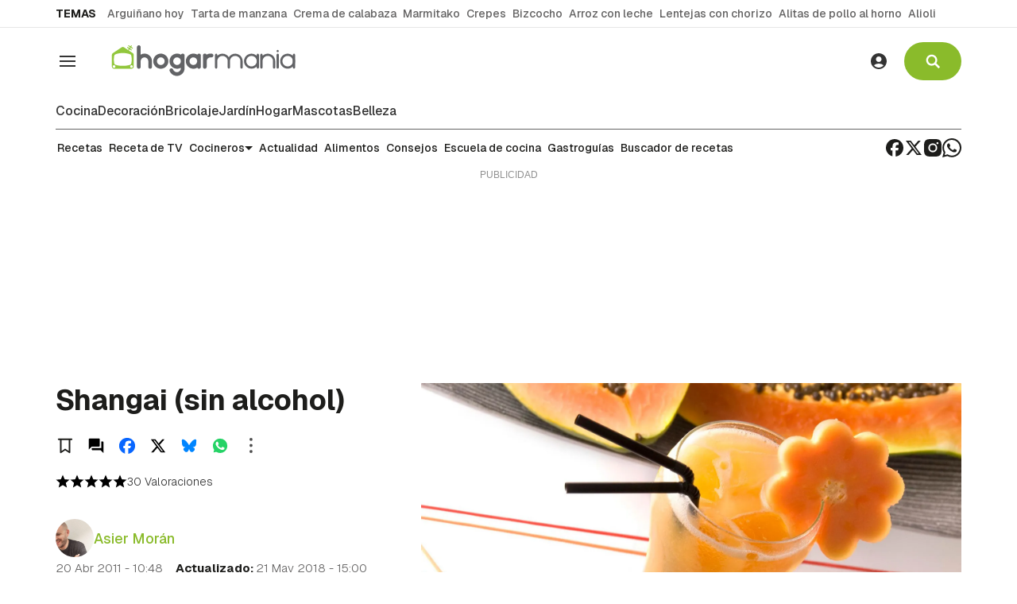

--- FILE ---
content_type: text/html; charset=UTF-8
request_url: https://www.hogarmania.com/cocina/recetas/cocteles/shangai-alcohol-4146.html
body_size: 33821
content:

<!doctype html>
<html lang="es">
<head>
    <!-- bbnx generated at 2026-01-17T23:48:46+01:00 -->
    <meta charset="UTF-8">
    <meta name="viewport" content="width=device-width, initial-scale=1.0">
    <meta http-equiv="X-UA-Compatible" content="ie=edge">
    <meta name="generator" content="BBT bCube NX">

        <link rel="dns-prefetch" href="//www.googletagmanager.com">
    <link rel="dns-prefetch" href="//www.google-analytics.com">
    <link rel="dns-prefetch" href="//pagead2.googlesyndication.com">
    <link rel="dns-prefetch" href="//securepubads.g.doubleclick.net">
    <link rel="dns-prefetch" href="//tpc.googlesyndication.com">
    <link rel="dns-prefetch" href="//adservice.google.com">
    <link rel="dns-prefetch" href="//stats.g.doubleclick.net">
    <link rel="dns-prefetch" href="//cm.g.doubleclick.net">
    <link rel="dns-prefetch" href="//www.googletagservices.com">
    <link rel="dns-prefetch" href="//sdk.privacy-center.org">
    <link rel="dns-prefetch" href="//cdn.smartclip-services.com">

    <link rel="dns-prefetch" href="//clickiocmp.com">
    <link rel="preconnect" href="https://clickiocmp.com" crossorigin>
    <link rel="dns-prefetch" href="https://static.bainet.es">
    <link rel="preconnect" href="https://static.bainet.es" crossorigin>
    <link rel="dns-prefetch" href="//fonts.gstatic.com">
    <link rel="preconnect" href="https://fonts.gstatic.com" crossorigin>
    <link rel="dns-prefetch" href="//fonts.googleapis.com">
    <link rel="preconnect" href="https://fonts.googleapis.com" crossorigin>

    <style>@font-face{font-family:Geist;font-style:normal;font-weight:100 900;font-display:swap;src:url(/hogarmania/fonts/geist-latin.h-cc88d0edee08571cede014637694c029.woff2) format("woff2");unicode-range:U+0000-00FF,U+0131,U+0152-0153,U+02BB-02BC,U+02C6,U+02DA,U+02DC,U+0304,U+0308,U+0329,U+2000-206F,U+20AC,U+2122,U+2191,U+2193,U+2212,U+2215,U+FEFF,U+FFFD}@font-face{font-family:Geist;font-style:normal;font-weight:100 900;font-display:swap;src:url(/hogarmania/fonts/geist-latin-ext.h-541283c349c1aba1cf7b24f5a6f5bace.woff2) format("woff2");unicode-range:U+0100-02BA,U+02BD-02C5,U+02C7-02CC,U+02CE-02D7,U+02DD-02FF,U+0304,U+0308,U+0329,U+1D00-1DBF,U+1E00-1E9F,U+1EF2-1EFF,U+2020,U+20A0-20AB,U+20AD-20C0,U+2113,U+2C60-2C7F,U+A720-A7FF}
</style>

                    
                                                            <link rel="preload" href="https://static.bainet.es/clip/e4469757-2ba3-4a18-960f-419e598c5b20_16-9-aspect-ratio_850w_0.webp" as="image" media="(max-width: 400px)">
                                <link rel="preload" href="https://static.bainet.es/clip/e4469757-2ba3-4a18-960f-419e598c5b20_16-9-aspect-ratio_1200w_0.webp" as="image" media="(min-width: 400.1px) and (max-width: 578px)">
                                <link rel="preload" href="https://static.bainet.es/clip/e4469757-2ba3-4a18-960f-419e598c5b20_16-9-aspect-ratio_1600w_0.webp" as="image" media="(min-width: 579px)">
                                                        
    <link rel="preload" href="/hogarmania/vendor.h-c15b09d88156acd31e76.js" as="script">
    <link rel="preload" href="/hogarmania/app-main.h-5b6dd4a0f7abad28bc4c.js" as="script">
    <link rel="preload" href="/hogarmania/app-main.h-c4c830deddbbc112ce99.css" as="style">
            <link rel="preload" href="/hogarmania/recipe.h-d88068a5e8ce3db6fec7.css" as="style">

    <title>Shangai (sin alcohol)</title>
                <link rel="canonical" href="https://www.hogarmania.com/cocina/recetas/cocteles/shangai-alcohol-4146.html">    
                        
            <meta property="article:modified_time" content="2018-05-21T13:00:36+00:00">                    <meta property="article:published_time" content="2011-04-20T08:48:53+00:00">                    <meta property="article:section" content="Recetas">                    <meta property="article:tag" content="Recetas de cócteles sin alcohol">                    <meta name="author" content="Asier Morán">                    <meta http-equiv="Content-Type" content="text/html; charset=UTF-8">                    <meta name="generator" content="BBT bCube NX">                    <meta name="keywords" content="shangai, alcohol">                    <meta property="og:image" content="https://static.bainet.es/clip/e4469757-2ba3-4a18-960f-419e598c5b20_facebook-aspect-ratio_default_0.jpg">                    <meta property="og:image:height" content="628">                    <meta property="og:image:width" content="1200">                    <meta property="og:site_name" content="Hogarmanía">                    <meta property="og:title" content="Shangai (sin alcohol)">                    <meta property="og:type" content="article">                    <meta property="og:url" content="https://www.hogarmania.com/cocina/recetas/cocteles/shangai-alcohol-4146.html">                    <meta name="publisher" content="Hogarmanía">                    <meta name="robots" content="index,follow,max-image-preview:large">                    <meta name="twitter:card" content="summary_large_image">                    <meta name="twitter:image" content="https://static.bainet.es/clip/e4469757-2ba3-4a18-960f-419e598c5b20_twitter-aspect-ratio_default_0.jpg">                    <meta name="twitter:title" content="Shangai (sin alcohol)">                    <link rel="shortcut icon" href="https://static.bainet.es/bainet/public/file/2025/0606/10/hogarmania.ico" type="image/x-icon">                    <link rel="shortcut icon" href="https://static.bainet.es/bainet/public/file/2025/0606/10/hogarmania-logo.png">                    <link rel="apple-touch-icon" href="https://static.bainet.es/bainet/public/file/2025/0606/10/hogarmania-logo.png">                    
        
    
    
                                    
                                                                            <link rel="preload" href="https://static.bainet.es/clip/e4469757-2ba3-4a18-960f-419e598c5b20_16-9-aspect-ratio_850w_0.webp" as="image" media="(max-width: 400px)">
                                <link rel="preload" href="https://static.bainet.es/clip/e4469757-2ba3-4a18-960f-419e598c5b20_16-9-aspect-ratio_1200w_0.webp" as="image" media="(min-width: 400.1px) and (max-width: 578px)">
                                <link rel="preload" href="https://static.bainet.es/clip/e4469757-2ba3-4a18-960f-419e598c5b20_16-9-aspect-ratio_1600w_0.webp" as="image" media="(min-width: 579px)">
                                                                
                                    <script type="application/ld+json">{"@context":"https:\/\/schema.org","@graph":[{"@context":"https:\/\/schema.org","@type":"NewsMediaOrganization","name":"Hogarman\u00eda","url":"https:\/\/www.hogarmania.com","logo":{"@type":"ImageObject","url":"https:\/\/static.bainet.es\/bainet\/public\/file\/2025\/0606\/11\/logo-hogarmania.svg"},"sameAs":["https:\/\/www.facebook.com\/hogarmania","https:\/\/x.com\/hogarmania","https:\/\/www.instagram.com\/hogarmania","https:\/\/es.linkedin.com\/company\/hogarmania","https:\/\/www.youtube.com\/CocinaAbiertatv","https:\/\/www.tiktok.com\/@hogarmania_","https:\/\/www.pinterest.com\/hogarmania\/","https:\/\/whatsapp.com\/channel\/0029VaCqq0i72WTriGTBUx05","https:\/\/t.me\/hogarmania_oficial"],"foundingDate":"2008-12-31T23:00:00+00:00","@id":"https:\/\/www.hogarmania.com#organization"},{"@context":"https:\/\/schema.org","@type":"BreadcrumbList","name":"Shangai (sin alcohol)","itemListElement":[{"@type":"ListItem","position":1,"item":{"@type":"CollectionPage","url":"https:\/\/www.hogarmania.com","name":"Hogarman\u00eda","@id":"https:\/\/www.hogarmania.com"}},{"@type":"ListItem","position":2,"item":{"@type":"CollectionPage","url":"https:\/\/www.hogarmania.com\/cocina\/","name":"Cocina","@id":"https:\/\/www.hogarmania.com\/cocina\/"}},{"@type":"ListItem","position":3,"item":{"@type":"CollectionPage","url":"https:\/\/www.hogarmania.com\/cocina\/recetas\/","name":"Recetas","@id":"https:\/\/www.hogarmania.com\/cocina\/recetas\/"}},{"@type":"ListItem","position":4,"item":{"@type":"WebPage","url":"https:\/\/www.hogarmania.com\/cocina\/recetas\/cocteles\/shangai-alcohol-4146.html","name":"Shangai (sin alcohol)","@id":"https:\/\/www.hogarmania.com\/cocina\/recetas\/cocteles\/shangai-alcohol-4146.html"}}],"@id":"https:\/\/www.hogarmania.com\/cocina\/recetas\/cocteles\/shangai-alcohol-4146.html#breadcrumb"},{"@context":"https:\/\/schema.org","@type":"NewsArticle","headline":"Shangai (sin alcohol)","url":"https:\/\/www.hogarmania.com\/cocina\/recetas\/cocteles\/shangai-alcohol-4146.html","image":[{"@type":"ImageObject","url":"https:\/\/static.bainet.es\/clip\/e4469757-2ba3-4a18-960f-419e598c5b20_source-aspect-ratio_1600w_0.jpg","width":1600,"height":1071,"name":"Shangai (sin alcohol)"}],"datePublished":"2011-04-20T08:48:53+00:00","dateModified":"2018-05-21T13:00:36+00:00","publisher":{"@id":"https:\/\/www.hogarmania.com#organization"},"author":[{"@type":"Person","name":"Asier Mor\u00e1n","description":"Editor en la Secci\u00f3n de Cocina Abierta y Mascotas de Hogarmania. Periodista por la UPV-EHU. Gracias a la experiencia que he adquirido a lo largo de mi carrera personal y profesional, me he especializado en compartir informaci\u00f3n relacionada con la cocina y el mundo animal. Amante de la cocina y los animales, mis pasiones son el cine, la lectura y la escritura.","url":"https:\/\/www.hogarmania.com\/autores\/asier-moran\/","image":"https:\/\/static.bainet.es\/clip\/3e0723c8-7791-4e8c-9807-e86e4472f812_source-aspect-ratio_default_0.jpg","sameAs":["https:\/\/twitter.com\/asiermd","https:\/\/www.linkedin.com\/in\/asiermoran\/"],"jobTitle":"Periodista","worksFor":{"@id":"https:\/\/www.hogarmania.com#organization"}}],"mainEntityOfPage":"https:\/\/www.hogarmania.com\/cocina\/recetas\/cocteles\/shangai-alcohol-4146.html","isAccessibleForFree":true,"articleSection":["Recetas"],"name":"Shangai (sin alcohol)","keywords":["Recetas de c\u00f3cteles sin alcohol"]},{"@context":"https:\/\/schema.org","@type":"Recipe","inLanguage":"es","datePublished":"2011-04-20T08:48:53+00:00","name":"Shangai (sin alcohol)","url":"https:\/\/www.hogarmania.com\/cocina\/recetas\/cocteles\/shangai-alcohol-4146.html","mainEntityOfPage":{"@type":"WebPage","@id":"https:\/\/www.hogarmania.com\/cocina\/recetas\/cocteles\/shangai-alcohol-4146.html"},"image":[{"@type":"ImageObject","url":"https:\/\/static.bainet.es\/clip\/e4469757-2ba3-4a18-960f-419e598c5b20_source-aspect-ratio_1600w_0.jpg","width":1600,"height":1071,"name":"Shangai (sin alcohol)"}],"author":[{"@type":"Person","name":"Asier Mor\u00e1n","description":"Editor en la Secci\u00f3n de Cocina Abierta y Mascotas de Hogarmania. Periodista por la UPV-EHU. Gracias a la experiencia que he adquirido a lo largo de mi carrera personal y profesional, me he especializado en compartir informaci\u00f3n relacionada con la cocina y el mundo animal. Amante de la cocina y los animales, mis pasiones son el cine, la lectura y la escritura.","url":"https:\/\/www.hogarmania.com\/autores\/asier-moran\/","image":"https:\/\/static.bainet.es\/clip\/3e0723c8-7791-4e8c-9807-e86e4472f812_source-aspect-ratio_default_0.jpg","sameAs":["https:\/\/twitter.com\/asiermd","https:\/\/www.linkedin.com\/in\/asiermoran\/"],"jobTitle":"Periodista","worksFor":{"@id":"https:\/\/www.hogarmania.com#organization"}}],"publisher":{"@id":"https:\/\/www.hogarmania.com#organization"},"keywords":["Recetas de c\u00f3cteles sin alcohol"],"recipeYield":"4","estimatedCost":"Bajo","recipeCategory":"C\u00f3cteles","recipeIngredient":["Zumo de papaya 3\/10","Zumo de naranja 3\/10","Sirope de mango 2\/10","Maracuy\u00e1 2\/10"],"video":{"@type":"VideoObject","image":"https:\/\/static.bainet.es\/clip\/292c09e8-9949-47b9-af74-18e12a0ce055_source-aspect-ratio_default_0.jpg","thumbnailUrl":"https:\/\/static.bainet.es\/clip\/292c09e8-9949-47b9-af74-18e12a0ce055_source-aspect-ratio_default_0.jpg","uploadDate":"2011-04-20T08:48:53+00:00","embedUrl":"https:\/\/ovp.atresmedia.com\/player\/?videoId=5bf69639a649820001d3e9c8","name":"Shangai (sin alcohol)"},"aggregateRating":{"@type":"AggregateRating","ratingValue":5,"reviewCount":30}}]}</script>
            
                                    <!-- Default Consent Mode config -->

                                        <!-- marfeel -->
        <script type="text/javascript">
            !function(){"use strict";function e(e){var t=!(arguments.length>1&&void 0!==arguments[1])||arguments[1],c=document.createElement("script");c.src=e,t?c.type="module":(c.async=!0,c.type="text/javascript",c.setAttribute("nomodule",""));var n=document.getElementsByTagName("script")[0];n.parentNode.insertBefore(c,n)}!function(t,c){!function(t,c,n){var a,o,r;n.accountId=c,null!==(a=t.marfeel)&&void 0!==a||(t.marfeel={}),null!==(o=(r=t.marfeel).cmd)&&void 0!==o||(r.cmd=[]),t.marfeel.config=n;var i="https://sdk.mrf.io/statics";e("".concat(i,"/marfeel-sdk.js?id=").concat(c),!0),e("".concat(i,"/marfeel-sdk.es5.js?id=").concat(c),!1)}(t,c,arguments.length>2&&void 0!==arguments[2]?arguments[2]:{})}(window,2705,{} /* Config */)}();
        </script>
        <!-- End marfeel -->

        <script>
            window.dataLayer = window.dataLayer || [];
            function gtag(){dataLayer.push(arguments);}

            gtag('consent', 'default', {
                'ad_storage': 'granted',
                'analytics_storage': 'granted',
                'functionality_storage': 'granted',
                'personalization_storage': 'granted',
                'security_storage': 'granted',
                'ad_user_data': 'granted',
                'ad_personalization': 'granted',
                'wait_for_update': 1500
            });

            gtag('consent', 'default', {
                'region': ['AT', 'BE', 'BG', 'HR', 'CY', 'CZ', 'DK', 'EE', 'FI', 'FR', 'DE', 'GR', 'HU', 'IS', 'IE', 'IT', 'LV', 'LI', 'LT', 'LU', 'MT', 'NL', 'NO', 'PL', 'PT', 'RO', 'SK', 'SI', 'ES', 'SE', 'GB', 'CH'],
                'ad_storage': 'denied',
                'analytics_storage': 'denied',
                'functionality_storage': 'denied',
                'personalization_storage': 'denied',
                'security_storage': 'denied',
                'ad_user_data': 'denied',
                'ad_personalization': 'denied',
                'wait_for_update': 1500
            });

            gtag('set', 'ads_data_redaction', true);
            gtag('set', 'url_passthrough', false);

            (function(){
                const s={adStorage:{storageName:"ad_storage",serialNumber:0},analyticsStorage:{storageName:"analytics_storage",serialNumber:1},functionalityStorage:{storageName:"functionality_storage",serialNumber:2},personalizationStorage:{storageName:"personalization_storage",serialNumber:3},securityStorage:{storageName:"security_storage",serialNumber:4},adUserData:{storageName:"ad_user_data",serialNumber:5},adPersonalization:{storageName:"ad_personalization",serialNumber:6}};let c=localStorage.getItem("__lxG__consent__v2");if(c){c=JSON.parse(c);if(c&&c.cls_val)c=c.cls_val;if(c)c=c.split("|");if(c&&c.length&&typeof c[14]!==undefined){c=c[14].split("").map(e=>e-0);if(c.length){let t={};Object.values(s).sort((e,t)=>e.serialNumber-t.serialNumber).forEach(e=>{t[e.storageName]=c[e.serialNumber]?"granted":"denied"});gtag("consent","update",t)}}}
                if(Math.random() < 0.05) {if (window.dataLayer && (window.dataLayer.some(e => e[0] === 'js' && e[1] instanceof Date) || window.dataLayer.some(e => e['event'] === 'gtm.js' && e['gtm.start'] == true ))) {document.head.appendChild(document.createElement('img')).src = "//clickiocdn.com/utr/gtag/?sid=234624"+234622;}}
            })();
        </script>

        <script async type="text/javascript" src="//clickiocmp.com/t/consent_234622.js"></script>
        <script defer data-cfasync="false" src="https://s.clickiocdn.com/t/234622_wv.js"></script>
                
                <script>
            window.adMap = {"networkCode":"","segmentation":{"site":"hogarmania","domain":"https:\/\/www.hogarmania.com","id":"504146","type":"content","subtype":"recipe","language":"es","category":["Recetas","Cocina","Recetas con fruta","Recetas de c\u00f3cteles","Recetas de primeros platos","Recetas de verano"],"tags":["Recetas de c\u00f3cteles sin alcohol"],"authors":["Asier Mor\u00e1n"],"geocont":""},"bannerTop":null,"bannerUnderHeader":{"type":"html","id":1000024,"minimumReservedHeightMobile":null,"minimumReservedHeightDesktop":250,"name":"Hogarmania - Smartclip - Megabanner - desktop","active":true,"code":"<div id='sc-top-desktop' class=\"sc-top-desktop\"> <\/div>"},"bannerFooter":null,"afterContent":null,"skyLeft":null,"skyRight":null,"outOfPage":null,"list":[{"index":2,"position":{"type":"html","id":1000014,"minimumReservedHeightMobile":600,"minimumReservedHeightDesktop":600,"name":"Hogarmania - Smartclip - sc-mpu-top - Roba 1","active":true,"code":"<div id='sc-mpu-top' class=\"sc-mpu-top\"><\/div>"}},{"index":5,"position":{"type":"html","id":1000020,"minimumReservedHeightMobile":750,"minimumReservedHeightDesktop":750,"name":"Hogarmania - Smartclip - intext","active":true,"code":"<div id='smartIntxt'>\n    <script type=\"text\/javascript\">\n      var n = 'bainethogarmania';\n      var r = 'es';\n      var e = 'smartIntxt';\n      var c = '';\n      var p = '120357';\n      var t = 'https:\/\/des.smartclip.net\/ads?sc_sitName='+n+'&sc_cc='+r+'&elementId='+e+'&cat='+c;\n      t+='&ref='+encodeURIComponent(window.top.document.URL)+'&rnd='+Math.round(Math.random()*1e8)+'&plc='+p;\n      var s=document.createElement('script');s.type='text\/javascript';s.src=t;document.body.appendChild(s);\n    <\/script>\n<\/div>"}},{"index":8,"position":{"type":"html","id":1000025,"minimumReservedHeightMobile":600,"minimumReservedHeightDesktop":600,"name":"Hogarmania - Bainet - Roba 1 - 300x600","active":true,"code":"<script>\n  window.googletag = window.googletag || {cmd: []};\n  googletag.cmd.push(function() {\n    googletag.defineSlot('\/5088215\/bainet_hogarmania\/bainet-hogarmania-roba1', [300, 600], 'div-gpt-ad-1761310265574-0').addService(googletag.pubads());\n    googletag.enableServices();\n  });\n<\/script>\n<!-- \/5088215\/bainet_hogarmania\/bainet-hogarmania-roba1 -->\n<div id='div-gpt-ad-1761310265574-0' style='min-width: 300px; min-height: 600px;'>\n  <script>\n    googletag.cmd.push(function() { googletag.display('div-gpt-ad-1761310265574-0'); });\n  <\/script>\n<\/div>"}},{"index":10,"position":{"type":"html","id":1000015,"minimumReservedHeightMobile":600,"minimumReservedHeightDesktop":600,"name":"Hogarmania - Smartclip - sc-mpu-btf - Roba 2","active":true,"code":"<div id='sc-mpu-btf' class=\"sc-mpu-btf\"><\/div>"}},{"index":13,"position":{"type":"html","id":1000016,"minimumReservedHeightMobile":600,"minimumReservedHeightDesktop":600,"name":"Hogarmania - Smartclip - sc-mpu-btf2 - Roba 3","active":true,"code":"<div id='sc-mpu-btf2' class=\"sc-mpu-btf2\"><\/div>"}}],"vastUrl":null,"adMapName":"Mapa de publicidad de recetas y tareas DESKTOP","underRecirculationBannerLeft":null,"underRecirculationBannerRight":null} || [];
            window.adMapMobile = {"networkCode":"","segmentation":{"site":"hogarmania","domain":"https:\/\/www.hogarmania.com","id":"504146","type":"content","subtype":"recipe","language":"es","category":["Recetas","Cocina","Recetas con fruta","Recetas de c\u00f3cteles","Recetas de primeros platos","Recetas de verano"],"tags":["Recetas de c\u00f3cteles sin alcohol"],"authors":["Asier Mor\u00e1n"],"geocont":""},"bannerTop":null,"bannerUnderHeader":null,"bannerFooter":{"type":"html","id":1000023,"minimumReservedHeightMobile":null,"minimumReservedHeightDesktop":null,"name":"Hogarmania - smartclip - banner m\u00f3vil","active":true,"code":"<div id='sc-top' class=\"sc-top\"><\/div>"},"afterContent":null,"skyLeft":null,"skyRight":null,"outOfPage":null,"list":[{"index":2,"position":{"type":"html","id":1000014,"minimumReservedHeightMobile":600,"minimumReservedHeightDesktop":600,"name":"Hogarmania - Smartclip - sc-mpu-top - Roba 1","active":true,"code":"<div id='sc-mpu-top' class=\"sc-mpu-top\"><\/div>"}},{"index":5,"position":{"type":"html","id":1000020,"minimumReservedHeightMobile":750,"minimumReservedHeightDesktop":750,"name":"Hogarmania - Smartclip - intext","active":true,"code":"<div id='smartIntxt'>\n    <script type=\"text\/javascript\">\n      var n = 'bainethogarmania';\n      var r = 'es';\n      var e = 'smartIntxt';\n      var c = '';\n      var p = '120357';\n      var t = 'https:\/\/des.smartclip.net\/ads?sc_sitName='+n+'&sc_cc='+r+'&elementId='+e+'&cat='+c;\n      t+='&ref='+encodeURIComponent(window.top.document.URL)+'&rnd='+Math.round(Math.random()*1e8)+'&plc='+p;\n      var s=document.createElement('script');s.type='text\/javascript';s.src=t;document.body.appendChild(s);\n    <\/script>\n<\/div>"}},{"index":8,"position":{"type":"html","id":1000025,"minimumReservedHeightMobile":600,"minimumReservedHeightDesktop":600,"name":"Hogarmania - Bainet - Roba 1 - 300x600","active":true,"code":"<script>\n  window.googletag = window.googletag || {cmd: []};\n  googletag.cmd.push(function() {\n    googletag.defineSlot('\/5088215\/bainet_hogarmania\/bainet-hogarmania-roba1', [300, 600], 'div-gpt-ad-1761310265574-0').addService(googletag.pubads());\n    googletag.enableServices();\n  });\n<\/script>\n<!-- \/5088215\/bainet_hogarmania\/bainet-hogarmania-roba1 -->\n<div id='div-gpt-ad-1761310265574-0' style='min-width: 300px; min-height: 600px;'>\n  <script>\n    googletag.cmd.push(function() { googletag.display('div-gpt-ad-1761310265574-0'); });\n  <\/script>\n<\/div>"}},{"index":10,"position":{"type":"html","id":1000015,"minimumReservedHeightMobile":600,"minimumReservedHeightDesktop":600,"name":"Hogarmania - Smartclip - sc-mpu-btf - Roba 2","active":true,"code":"<div id='sc-mpu-btf' class=\"sc-mpu-btf\"><\/div>"}},{"index":12,"position":{"type":"html","id":1000016,"minimumReservedHeightMobile":600,"minimumReservedHeightDesktop":600,"name":"Hogarmania - Smartclip - sc-mpu-btf2 - Roba 3","active":true,"code":"<div id='sc-mpu-btf2' class=\"sc-mpu-btf2\"><\/div>"}}],"vastUrl":null,"adMapName":"Mapa de publicidad de recetas y tareas MOBILE","underRecirculationBannerLeft":null,"underRecirculationBannerRight":null} || [];
        </script>
    
                                                        

                         
                    
    <!-- Global site tag (gtag.js) - Google Analytics -->
                    
                                <!-- Google Analytics -->
        <script>
            window.dataLayer = window.dataLayer || [];
            window.dataLayer.push({
                                'site_section': 'Cocina',
                                    'category': 'Recetas',
                                    'page_type': 'receta',
                                    'author': 'Asier Morán',
                                    'editor': '',
                                    'published_date': '20110420',
                                    'modified_date': '20180521',
                                    'words': '24',
                                    'brand': 'false',
                                    'id': '504146',
                                    'video': 'true',
                                    'read_time': '1',
                                    'steps': '0',
                                    'sub_category': '',
                                    'tags': 'recetas-de-cócteles-sin-alcohol'                            });
        </script>
                <!-- Google Tag Manager -->
            <script>(function(w,d,s,l,i){w[l]=w[l]||[];w[l].push({'gtm.start':
                        new Date().getTime(),event:'gtm.js'});var f=d.getElementsByTagName(s)[0],
                    j=d.createElement(s),dl=l!='dataLayer'?'&l='+l:'';j.async=true;j.src=
                    'https://www.googletagmanager.com/gtm.js?id='+i+dl;f.parentNode.insertBefore(j,f);
                })(window,document,'script','dataLayer','GTM-572RRX8');</script>
            <!-- End Google Tag Manager -->
                
                    
            
                
                
            <style>
            #related-504146 {
                display: none;
            }
        </style>
        <link rel="preload" href="/hogarmania/brick/hot-topics-brick.h-0ef394b38ea0efbd9358.css" as="style"><link rel="preload" href="/hogarmania/brick/header-brick.h-6d727cba78f20cf19bd6.css" as="style"><link rel="preload" href="/hogarmania/brick/footer-bainet-brick.h-24a6f94112c8b745609d.css" as="style"><link rel='stylesheet' href='/hogarmania/brick/hot-topics-brick.h-0ef394b38ea0efbd9358.css'><link rel='stylesheet' href='/hogarmania/brick/header-brick.h-6d727cba78f20cf19bd6.css'><link rel='stylesheet' href='/hogarmania/brick/footer-bainet-brick.h-24a6f94112c8b745609d.css'>
        <link rel="stylesheet" href="/hogarmania/app-main.h-c4c830deddbbc112ce99.css">
    
        <link rel="stylesheet" href="/hogarmania/recipe.h-d88068a5e8ce3db6fec7.css">

                
                            
    
                                    <script async type="text/clickiocmp" data-clickio-cmp-paywall-subscribed="0" src=https://sc-devel.s3.eu-central-1.amazonaws.com/Skins/SMCService.js></script>
        <script async type="text/clickiocmp" data-clickio-cmp-paywall-subscribed="0" src="https://securepubads.g.doubleclick.net/tag/js/gpt.js"></script>

                    <script async type="text/clickiocmp" data-clickio-cmp-paywall-subscribed="0" src=https://sc-devel.s3.eu-central-1.amazonaws.com/sc-tagmanager/hogarmania.js></script>
        
        <script async type="text/clickiocmp" data-clickio-cmp-paywall-subscribed="0" src=https://cdn.smartclip-services.com/v1/Storage-a482323/smartclip-services/HeaderBidding/js/SmartclipConfig.js></script>
    

                        
    <style>@media all and (min-width: 1100px) {#id-bannerUnderHeader { min-height: 250px; }} </style>
<style>@media all and (max-width: 1099px) {#id-1000014-advertising--mobile { min-height: 636px; }} </style>
<style>@media all and (min-width: 1100px) {#id-1000014-advertising--desktop { min-height: 636px; }} </style>
<style>@media all and (max-width: 1099px) {#id-1000020-advertising--mobile { min-height: 786px; }} </style>
<style>@media all and (min-width: 1100px) {#id-1000020-advertising--desktop { min-height: 786px; }} </style>
<style>@media all and (max-width: 1099px) {#id-1000025-advertising--mobile { min-height: 636px; }} </style>
<style>@media all and (min-width: 1100px) {#id-1000025-advertising--desktop { min-height: 636px; }} </style>
<style></style>
</head>


<body class="web-mode hogarmania  ">
              
    <!-- Global site tag (gtag.js) - Google Analytics -->
                    
                    <!-- Google Tag Manager (noscript) -->
            <noscript><iframe src="https://www.googletagmanager.com/ns.html?id=GTM-572RRX8"
                              height="0" width="0" style="display:none;visibility:hidden"></iframe></noscript>
            <!-- End Google Tag Manager (noscript) -->
              
              
    
    <!-- Comscore account is not configured -->

  
  
<div id="app">
                <page-variables :content-id="504146"                    :running-in-showroom="false"
                    :site-url="&quot;https:\/\/www.hogarmania.com&quot;"
                    :site="{&quot;id&quot;:5,&quot;name&quot;:&quot;Hogarman\u00eda&quot;,&quot;alias&quot;:&quot;hogarmania&quot;,&quot;url&quot;:&quot;https:\/\/www.hogarmania.com&quot;,&quot;staticUrl&quot;:null,&quot;scheme&quot;:&quot;https&quot;,&quot;mediaId&quot;:3}"
                    :preview="false"
                    :feature-flags="{&quot;CmsAuditLog.enabled&quot;:true,&quot;ManualContentIdInBoardsAndComposition.enabled&quot;:true,&quot;ShowLanguageToolFAB.Enabled&quot;:true,&quot;Staff.AdminManualLogin.enable&quot;:true}"
                    :gpt-advertising-enabled="false"
                    :web-features="[]"
                    :web-routes="{&quot;generated::Mu3VCkYVIJRNw4wG&quot;:&quot;\/_\/internal\/digital-interview\/answer-tool\/&quot;,&quot;login&quot;:&quot;\/acceso\/&quot;,&quot;register&quot;:&quot;\/registro\/&quot;,&quot;generated::Iyi1lQQXMBDCNYIt&quot;:&quot;\/registro\/error\/&quot;,&quot;generated::10NrkMYqYJfZYRH2&quot;:&quot;\/registro\/validado\/&quot;,&quot;generated::KMQcsjg5cb7oeVbw&quot;:&quot;\/buscar\/recetas\/{searchText?}\/&quot;,&quot;generated::43Z6vHq9v83VVIy4&quot;:&quot;\/buscar\/tareas\/{searchText?}\/&quot;,&quot;generated::EDIrQsGdtSyEpS6K&quot;:&quot;\/buscar\/{searchText?}\/&quot;,&quot;user&quot;:&quot;\/perfil\/&quot;,&quot;user.profile&quot;:&quot;\/perfil\/mi-cuenta\/&quot;,&quot;user.saved&quot;:&quot;\/perfil\/contenidos-guardados\/&quot;,&quot;user.authors&quot;:&quot;\/perfil\/autores\/&quot;,&quot;user.newsletters&quot;:&quot;\/perfil\/boletines\/&quot;,&quot;generated::Wd3VLnaxchD8BLdy&quot;:&quot;\/contact\/&quot;,&quot;generated::qOPiCqcMNIEjgpLL&quot;:&quot;\/agenda\/&quot;,&quot;generated::l0cjKgRpjuZRBBuF&quot;:&quot;\/hemeroteca\/&quot;,&quot;generated::SCvMOMZNq3oIeY3Z&quot;:&quot;\/hemeroteca\/hoy\/&quot;,&quot;generated::3XWTr6XaRn53xVef&quot;:&quot;\/hemeroteca\/ayer\/&quot;,&quot;generated::bkvUrHI1cM8Q0WLR&quot;:&quot;\/hemeroteca\/{startYear}\/{startMonth}\/{startDay}\/{endYear?}\/{endMonth?}\/{endDay?}\/&quot;,&quot;generated::VOqOVDajCZa32Pb7&quot;:&quot;\/newsletter\/hemeroteca\/{newsletter?}\/&quot;,&quot;change-password&quot;:&quot;\/cambiar-contrasena\/{token}\/&quot;,&quot;generated::iZssryeNKCrtV4ZW&quot;:&quot;\/{name}.h-{hash}.{extension}\/&quot;,&quot;generated::HS68xhLKFfN9Ifbr&quot;:&quot;\/{fileName}\/&quot;,&quot;generated::ZRUEmWsWvxEj86aY&quot;:&quot;\/mailing\/confirm-mail\/&quot;,&quot;generated::gJxFo06qRIfiNjF6&quot;:&quot;\/mailing\/reset-password\/&quot;,&quot;generated::cKnZ3dp0EWlEQPyC&quot;:&quot;\/mailing\/contact-mail\/&quot;,&quot;generated::vC1BFsTnrjwMl1Am&quot;:&quot;\/mailing\/demo-confirm-mail\/&quot;,&quot;generated::YPa9KQSLjZT25ApT&quot;:&quot;\/mailing\/board\/newsletter\/&quot;,&quot;generated::zfLlncBlVHBaMios&quot;:&quot;\/podcast\/{slug}.xml\/&quot;,&quot;generated::6m24my9ykAjXBbDB&quot;:&quot;\/podcast-mp3\/{slug}.xml\/&quot;,&quot;generated::Hg6Z0cVQRIiDyhad&quot;:&quot;\/podcast-asset-{slug}.{ext}\/&quot;,&quot;generated::AsTPbP0TxmIr1mfj&quot;:&quot;\/cocina\/buscador.html\/&quot;,&quot;generated::GHxqC0gTLgfbfe7x&quot;:&quot;\/bricolaje\/buscador.html\/&quot;}"
                    optimized-clipping="webp"
                    :facebook-app-id="null"></page-variables>
                                            <nx-paywall-manager :content-id="504146"></nx-paywall-manager>
            <nx-paywall-version-testing></nx-paywall-version-testing>
            
            
                
        
            <div class="top_container">
                        <nav aria-label="Saltar al contenido">
                <a href="#content-body" tabindex="0" class="sr-only gl-accessibility">common.go-to-content</a>
            </nav>
            
                                            
                
    <nav class="topic-bar middle">
        <div class="topic-bar-wrapper">
            
    <span
    class="title-text-atom color-neutral900 topic-bar-title topic-bar-title
    
    A-200-700-500-N
    
    ">
    <span class="title-text-title">Temas</span>
    </span>
            <nx-swiper-menu :items="[{&quot;text&quot;:&quot;Argui\u00f1ano hoy&quot;,&quot;title&quot;:&quot;Argui\u00f1ano hoy&quot;,&quot;href&quot;:&quot;https:\/\/www.hogarmania.com\/cocina\/programas-television\/karlos-arguinano-en-tu-cocina\/recetas-anteriores\/&quot;,&quot;target&quot;:null,&quot;rel&quot;:null},{&quot;text&quot;:&quot;Tarta de manzana&quot;,&quot;title&quot;:&quot;Tarta de manzana&quot;,&quot;href&quot;:&quot;https:\/\/www.hogarmania.com\/cocina\/recetas\/postres\/tarta-manzana-arguinano-23491.html&quot;,&quot;target&quot;:null,&quot;rel&quot;:null},{&quot;text&quot;:&quot;Crema de calabaza&quot;,&quot;title&quot;:&quot;Crema de calabaza&quot;,&quot;href&quot;:&quot;https:\/\/www.hogarmania.com\/cocina\/recetas\/sopas-cremas\/crema-calabaza-3140.html&quot;,&quot;target&quot;:null,&quot;rel&quot;:null},{&quot;text&quot;:&quot;Marmitako&quot;,&quot;title&quot;:&quot;Marmitako&quot;,&quot;href&quot;:&quot;https:\/\/www.hogarmania.com\/cocina\/recetas\/pescados-mariscos\/marmitako-bonito-tradicional-23507.html&quot;,&quot;target&quot;:null,&quot;rel&quot;:null},{&quot;text&quot;:&quot;Crepes&quot;,&quot;title&quot;:&quot;Crepes&quot;,&quot;href&quot;:&quot;https:\/\/www.hogarmania.com\/cocina\/recetas\/postres\/crepes-9032.html&quot;,&quot;target&quot;:null,&quot;rel&quot;:null},{&quot;text&quot;:&quot;Bizcocho&quot;,&quot;title&quot;:&quot;Bizcocho&quot;,&quot;href&quot;:&quot;https:\/\/www.hogarmania.com\/cocina\/recetas\/postres\/bizcocho-yogur-8698.html&quot;,&quot;target&quot;:null,&quot;rel&quot;:null},{&quot;text&quot;:&quot;Arroz con leche&quot;,&quot;title&quot;:&quot;Arroz con leche&quot;,&quot;href&quot;:&quot;https:\/\/www.hogarmania.com\/cocina\/recetas\/postres\/arroz-leche-8271.html&quot;,&quot;target&quot;:null,&quot;rel&quot;:null},{&quot;text&quot;:&quot;Lentejas con chorizo&quot;,&quot;title&quot;:&quot;Lentejas con chorizo&quot;,&quot;href&quot;:&quot;https:\/\/www.hogarmania.com\/cocina\/recetas\/legumbres\/lentejas-chorizo-3158.html&quot;,&quot;target&quot;:null,&quot;rel&quot;:null},{&quot;text&quot;:&quot;Alitas de pollo al horno&quot;,&quot;title&quot;:&quot;Alitas de pollo al horno&quot;,&quot;href&quot;:&quot;https:\/\/www.hogarmania.com\/cocina\/recetas\/carnes\/alitas-pollo-asadas-8640.html&quot;,&quot;target&quot;:null,&quot;rel&quot;:null},{&quot;text&quot;:&quot;Alioli&quot;,&quot;title&quot;:&quot;Alioli&quot;,&quot;href&quot;:&quot;https:\/\/www.hogarmania.com\/cocina\/recetas\/salsas\/alioli-2785.html&quot;,&quot;target&quot;:null,&quot;rel&quot;:null}]"
                            :atom-config="{&quot;gradient&quot;:&quot;#fff&quot;,&quot;dropdown&quot;:&quot;elevation-900&quot;,&quot;icon&quot;:&quot;fill-neutral600&quot;,&quot;title&quot;:&quot;color-neutral600 A-200-500-500-N&quot;,&quot;children&quot;:&quot;color-neutral900 A-100-500-500-N&quot;}"></nx-swiper-menu>
        </div>
    </nav>

            
                                            
                
<nx-header inline-template>
    <header class="bbnx-header hogarmania  "
            :class="{
            'sticky': this.headerSticky,
            'stickeable': this.headerStickable,
            'open_menu': this.openMenu,
            'open_search': this.openSearch }">
        <div class="row">
            <button class="burger burger-top" aria-expanded="false" @click.stop="toggleMenu" aria-label="Navegación">
                <span class="sr-only">Navegación</span>
                <span class="bar"></span>
                <span class="bar"></span>
                <span class="bar"></span>
            </button>
            <a href="/" class="logo" title="Hogarmanía">
                                    <picture>
                                                    <source type="image/svg+xml"
                                    media="(max-width: 1099px)"
                                    srcset="https://static.bainet.es/bainet/public/file/2025/0606/11/logo-hogarmania.svg">
                                                                            <source type="image/svg+xml"
                                    media="(min-width: 1100px)"
                                    srcset="https://static.bainet.es/bainet/public/file/2025/0606/11/logo-hogarmania.svg">
                                                <img class="logo-desktop"
                             width="280"
                             height="59"
                             alt=""
                             title=""
                             src="https://www.hogarmania.com/static/logos/hogarmania.svg"/>
                    </picture>
                                </a>

            <nx-header-user-button v-if="webHasUsers"
                                   site-url="https://www.hogarmania.com"
                                   class="user  header-user-button--right">
            </nx-header-user-button>

                            <a class="search" title="search" href="/buscar/">
                    <span class="search-icon"><svg height="24" viewBox="0 0 24 24" width="24" xmlns="http://www.w3.org/2000/svg"><path d="m10.33 2c4.611-.018 8.367 3.718 8.395 8.35.002 1.726-.511 3.332-1.395 4.67l5.67 5.672-2.288 2.308-5.66-5.662c-1.337.916-2.95 1.454-4.69 1.462-4.612 0-8.352-3.751-8.362-8.384-.009-4.632 3.718-8.398 8.33-8.416zm.033 2.888c-3.022-.002-5.477 2.454-5.488 5.492-.011 3.039 2.426 5.513 5.448 5.533 2.95.019 5.371-2.305 5.514-5.24l.006-.221c.019-3.059-2.437-5.548-5.48-5.564z"/></svg></span>
                </a>
                    </div>
        <div class="row row-bottom" v-if="!device.mobile && !headerStickable">
            <nav id="nav" aria-label="Navegación">
                                    <ul class="menu">
                                                    <li class="menu-item">
                                                                    <a class="menu-item-title A-400-500-500-N"
                                       title="Cocina"
                                       href="https://www.hogarmania.com/cocina/"
                                       tabindex="0"
                                                                               rel="noreferrer">
                                        Cocina
                                                                            </a>
                                                                                            </li>
                                                    <li class="menu-item">
                                                                    <a class="menu-item-title A-400-500-500-N"
                                       title="Decoración"
                                       href="https://www.hogarmania.com/decoracion/"
                                       tabindex="0"
                                                                               rel="noreferrer">
                                        Decoración
                                                                            </a>
                                                                                            </li>
                                                    <li class="menu-item">
                                                                    <a class="menu-item-title A-400-500-500-N"
                                       title="Bricolaje"
                                       href="https://www.hogarmania.com/bricolaje/"
                                       tabindex="0"
                                                                               rel="noreferrer">
                                        Bricolaje
                                                                            </a>
                                                                                            </li>
                                                    <li class="menu-item">
                                                                    <a class="menu-item-title A-400-500-500-N"
                                       title="Jardín"
                                       href="https://www.hogarmania.com/jardineria/"
                                       tabindex="0"
                                                                               rel="noreferrer">
                                        Jardín
                                                                            </a>
                                                                                            </li>
                                                    <li class="menu-item">
                                                                    <a class="menu-item-title A-400-500-500-N"
                                       title="Hogar"
                                       href="https://www.hogarmania.com/hogar/"
                                       tabindex="0"
                                                                               rel="noreferrer">
                                        Hogar
                                                                            </a>
                                                                                            </li>
                                                    <li class="menu-item">
                                                                    <a class="menu-item-title A-400-500-500-N"
                                       title="Mascotas"
                                       href="https://www.hogarmania.com/mascotas/"
                                       tabindex="0"
                                                                               rel="noreferrer">
                                        Mascotas
                                                                            </a>
                                                                                            </li>
                                                    <li class="menu-item">
                                                                    <a class="menu-item-title A-400-500-500-N"
                                       title="Belleza"
                                       href="https://www.hogarmania.com/belleza/"
                                       tabindex="0"
                                                                               rel="noreferrer">
                                        Belleza
                                                                            </a>
                                                                                            </li>
                                            </ul>
                            </nav>

                    </div>

        <div id="burger-menu">
            <button class="close" aria-expanded="false" @click="closeMenuAndSearch" aria-label="Cerrar navegación">
                <svg height="10" viewBox="0 0 12 10" width="12" xmlns="http://www.w3.org/2000/svg"><path d="m17 8.00714286-1.0071429-1.00714286-3.9928571 3.9928571-3.99285714-3.9928571-1.00714286 1.00714286 3.9928571 3.99285714-3.9928571 3.9928571 1.00714286 1.0071429 3.99285714-3.9928571 3.9928571 3.9928571 1.0071429-1.0071429-3.9928571-3.9928571z" transform="translate(-6 -7)"/></svg>
            </button>
            <a href="/" class="logo" aria-hidden="true">
                <picture>
                                            <source type="image/svg+xml"
                                media="(max-width: 1099px)"
                                srcset="https://static.bainet.es/bainet/public/file/2025/0606/11/logo-hogarmania.svg">
                                                                <source type="image/svg+xml"
                                media="(min-width: 1100px)"
                                srcset="https://static.bainet.es/bainet/public/file/2025/0606/11/logo-hogarmania.svg">
                                        <img class="logo-desktop"
                         width="128"
                         height="42"
                         alt=""
                         title=""
                         src="https://www.hogarmania.com/static/logos/hogarmania.svg"/>
                </picture>
            </a>
            <nav id="burger-nav" v-click-outside="closeMenu" aria-label="Navegación auxiliar">
                                    <ul class="menu">
                                                    <li class="menu-item">
                                                                    <a class="menu-item-title" title="Cocina"
                                       href="https://www.hogarmania.com/cocina/"
                                                                                                                        >
                                        Cocina
                                    </a>
                                                                                            </li>
                                                    <li class="menu-item">
                                                                    <a class="menu-item-title" title="Recetas"
                                       href="https://www.hogarmania.com/cocina/recetas/"
                                                                                                                        >
                                        Recetas
                                    </a>
                                                                                                    <ul class="menu-item-children" aria-expanded="true">
                                                                                    <li><a class="menu-item-children-title"
                                                   title="Karlos Arguiñano"
                                                   href="https://www.hogarmania.com/cocina/cocineros/karlos-arguinano/"                                                                                                        >
                                                    Karlos Arguiñano
                                                </a>
                                            </li>
                                                                                    <li><a class="menu-item-children-title"
                                                   title="Arroces y cereales"
                                                   href="https://www.hogarmania.com/cocina/recetas/arroces-cereales/"                                                                                                        >
                                                    Arroces y cereales
                                                </a>
                                            </li>
                                                                                    <li><a class="menu-item-children-title"
                                                   title="Carnes"
                                                   href="https://www.hogarmania.com/cocina/recetas/carnes/"                                                                                                        >
                                                    Carnes
                                                </a>
                                            </li>
                                                                                    <li><a class="menu-item-children-title"
                                                   title="Verduras"
                                                   href="https://www.hogarmania.com/cocina/recetas/ensaladas-verduras/"                                                                                                        >
                                                    Verduras
                                                </a>
                                            </li>
                                                                                    <li><a class="menu-item-children-title"
                                                   title="Legumbres"
                                                   href="https://www.hogarmania.com/cocina/recetas/legumbres/"                                                                                                        >
                                                    Legumbres
                                                </a>
                                            </li>
                                                                                    <li><a class="menu-item-children-title"
                                                   title="Pescados y mariscos"
                                                   href="https://www.hogarmania.com/cocina/recetas/pescados-mariscos/"                                                                                                        >
                                                    Pescados y mariscos
                                                </a>
                                            </li>
                                                                                    <li><a class="menu-item-children-title"
                                                   title="Pastas y pizzas"
                                                   href="https://www.hogarmania.com/cocina/recetas/pastas-pizzas/"                                                                                                        >
                                                    Pastas y pizzas
                                                </a>
                                            </li>
                                                                                    <li><a class="menu-item-children-title"
                                                   title="Recetas de pan"
                                                   href="https://www.hogarmania.com/cocina/recetas/recetas-pan/"                                                                                                        >
                                                    Recetas de pan
                                                </a>
                                            </li>
                                                                                    <li><a class="menu-item-children-title"
                                                   title="Setas y hongos"
                                                   href="https://www.hogarmania.com/cocina/recetas/setas-hongos/"                                                                                                        >
                                                    Setas y hongos
                                                </a>
                                            </li>
                                                                            </ul>
                                                            </li>
                                                    <li class="menu-item">
                                                                    <span class="menu-item-title">Tipo de plato</span>
                                                                                                    <ul class="menu-item-children" aria-expanded="true">
                                                                                    <li><a class="menu-item-children-title"
                                                   title="Aperitivos"
                                                   href="https://www.hogarmania.com/cocina/recetas/aperitivos/"                                                                                                        >
                                                    Aperitivos
                                                </a>
                                            </li>
                                                                                    <li><a class="menu-item-children-title"
                                                   title="Primeros"
                                                   href="https://www.hogarmania.com/cocina/recetas/primeros-platos/"                                                                                                        >
                                                    Primeros
                                                </a>
                                            </li>
                                                                                    <li><a class="menu-item-children-title"
                                                   title="Segundos"
                                                   href="https://www.hogarmania.com/cocina/recetas/segundo-plato/"                                                                                                        >
                                                    Segundos
                                                </a>
                                            </li>
                                                                                    <li><a class="menu-item-children-title"
                                                   title="Postres"
                                                   href="https://www.hogarmania.com/cocina/recetas/postres/"                                                                                                        >
                                                    Postres
                                                </a>
                                            </li>
                                                                                    <li><a class="menu-item-children-title"
                                                   title="Desayunos"
                                                   href="https://www.hogarmania.com/cocina/recetas/desayunos/"                                                                                                        >
                                                    Desayunos
                                                </a>
                                            </li>
                                                                                    <li><a class="menu-item-children-title"
                                                   title="Salsas"
                                                   href="https://www.hogarmania.com/cocina/recetas/salsas/"                                                                                                        >
                                                    Salsas
                                                </a>
                                            </li>
                                                                                    <li><a class="menu-item-children-title"
                                                   title="Bebidas"
                                                   href="https://www.hogarmania.com/cocina/recetas/bebidas/"                                                                                                        >
                                                    Bebidas
                                                </a>
                                            </li>
                                                                                    <li><a class="menu-item-children-title"
                                                   title="Cócteles"
                                                   href="https://www.hogarmania.com/cocina/recetas/cocteles/"                                                                                                        >
                                                    Cócteles
                                                </a>
                                            </li>
                                                                            </ul>
                                                            </li>
                                                    <li class="menu-item">
                                                                    <a class="menu-item-title" title="Decoración"
                                       href="https://www.hogarmania.com/decoracion/"
                                                                                                                        >
                                        Decoración
                                    </a>
                                                                                            </li>
                                                    <li class="menu-item">
                                                                    <a class="menu-item-title" title="Bricolaje"
                                       href="https://www.hogarmania.com/bricolaje/"
                                                                                                                        >
                                        Bricolaje
                                    </a>
                                                                                            </li>
                                                    <li class="menu-item">
                                                                    <a class="menu-item-title" title="Jardín"
                                       href="https://www.hogarmania.com/jardineria/"
                                                                                                                        >
                                        Jardín
                                    </a>
                                                                                            </li>
                                                    <li class="menu-item">
                                                                    <a class="menu-item-title" title="Hogar"
                                       href="https://www.hogarmania.com/hogar/"
                                                                                                                        >
                                        Hogar
                                    </a>
                                                                                            </li>
                                                    <li class="menu-item">
                                                                    <a class="menu-item-title" title="Mascotas"
                                       href="https://www.hogarmania.com/mascotas/"
                                                                                                                        >
                                        Mascotas
                                    </a>
                                                                                            </li>
                                                    <li class="menu-item">
                                                                    <a class="menu-item-title" title="Belleza"
                                       href="https://www.hogarmania.com/belleza/"
                                                                                                                        >
                                        Belleza
                                    </a>
                                                                                            </li>
                                            </ul>
                            </nav>

                            <ul class="social-list">
                                                                        <li class="social-list-item">
                                <a class="social-list-item--link"
                                   title="Ir a Facebook"
                                   href="https://www.facebook.com/hogarmania"
                                   target="_blank"                                    rel="nofollow">
                                    <svg height="24" viewBox="0 0 24 24" width="24" xmlns="http://www.w3.org/2000/svg"><path d="m22.9996 11.9998c0-6.07496-4.9249-10.99978-10.9998-10.99978-6.07498 0-10.9998 4.92482-10.9998 10.99978 0 5.1585 3.55161 9.4871 8.34267 10.6759v-7.3144h-2.26815v-3.3615h2.26815v-1.4485c0-3.74384 1.69443-5.47917 5.37013-5.47917.6969 0 1.8994.13684 2.3913.27324v3.04694c-.2596-.02728-.7106-.04092-1.2707-.04092-1.8035 0-2.5004.6833-2.5004 2.45951v1.1889h3.5929l-.6173 3.3615h-2.9756v7.5578c5.4466-.6578 9.667-5.2953 9.667-10.9193z"/></svg>
                                </a>
                            </li>
                                                                                                <li class="social-list-item">
                                <a class="social-list-item--link"
                                   title="Ir a X"
                                   href="https://x.com/hogarmania"
                                   target="_blank"                                    rel="nofollow">
                                    <svg height="24" viewBox="0 0 24 24" width="24" xmlns="http://www.w3.org/2000/svg"><path d="m17.8014 2.9697h3.0656l-6.731 7.6641 7.864 10.3965h-6.1713l-4.8317-6.3179-5.53149 6.3179h-3.06564l7.13095-8.1972-7.53082-9.8634h6.32456l4.36524 5.77141zm-1.073 16.2612h1.6995l-10.99638-14.52845h-1.82606z"/></svg>
                                </a>
                            </li>
                                                                                                <li class="social-list-item">
                                <a class="social-list-item--link"
                                   title="Ir a Instagram"
                                   href="https://www.instagram.com/hogarmania"
                                   target="_blank"                                    rel="nofollow">
                                    <svg height="24" viewBox="0 0 24 24" width="24" xmlns="http://www.w3.org/2000/svg"><path clip-rule="evenodd" d="m12.8743 1.00043.7197.00155c.9399.00312 1.4741.01027 1.944.02428l.2136.00696.1058.00387.2139.00854c.1449.00606.2962.01287.4638.02052 1.1709.0534 1.9705.23937 2.6702.51131.7234.28107 1.3368.6572 1.9483 1.26872.6116.61157.9877 1.22501 1.2688 1.94832.2719.69972.4579 1.49931.5113 2.67017.0478 1.04756.063 1.45843.0657 3.66083v1.7489c-.0017 1.4095-.0086 2.0853-.0258 2.6637l-.007.2136c-.0087.2468-.0195.4902-.0329.7835-.0534 1.1709-.2394 1.9705-.5113 2.6702-.2811.7233-.6572 1.3368-1.2688 1.9483-.6115.6116-1.2249.9876-1.9483 1.2688-.6997.2719-1.4993.4579-2.6702.5113-.1676.0076-.3189.0145-.4638.0205l-.2139.0085-.1058.0039-.2136.007c-.5784.0172-1.2541.0241-2.6637.0258h-1.7489c-2.20237-.0027-2.61327-.0179-3.66079-.0657-1.17086-.0534-1.97045-.2394-2.67017-.5113-.72331-.2812-1.3368-.6572-1.94832-1.2688-.61156-.6115-.98765-1.225-1.26876-1.9483-.27194-.6997-.45787-1.4993-.51131-2.6702-.01338-.2933-.02421-.5367-.03292-.7835l-.00696-.2136c-.014-.47-.02114-1.0042-.02426-1.944l-.00154-.7197v-1.7489l.00154-.7197c.00527-1.59051.02208-2.01928.06414-2.94113.05344-1.17086.23937-1.97045.51131-2.67017.28111-.72331.6572-1.33675 1.26876-1.94832.61152-.61152 1.22501-.98765 1.94832-1.26872.69972-.27194 1.49931-.45791 2.67017-.51131.92182-.04206 1.35064-.05889 2.94119-.06417l.7196-.00155zm-.8744 5.35088c-3.11968 0-5.64869 2.52897-5.64869 5.64859 0 3.1197 2.52901 5.6487 5.64869 5.6487 3.1196 0 5.6486-2.529 5.6486-5.6487 0-3.11962-2.529-5.64859-5.6486-5.64859zm0 1.98198c2.025 0 3.6667 1.64161 3.6667 3.66661 0 2.0251-1.6417 3.6667-3.6667 3.6667-2.02506 0-3.66671-1.6416-3.66671-3.6667 0-2.025 1.64165-3.66661 3.66671-3.66661zm5.8718-3.52514c-.729 0-1.32.59096-1.32 1.31998 0 .72903.591 1.31998 1.32 1.31998s1.32-.59095 1.32-1.31998c0-.72902-.591-1.31998-1.32-1.31998z" fill-rule="evenodd"/></svg>
                                </a>
                            </li>
                                                                                                <li class="social-list-item">
                                <a class="social-list-item--link"
                                   title="Ir a LinkedIn"
                                   href="https://es.linkedin.com/company/hogarmania"
                                   target="_blank"                                    rel="nofollow">
                                    <svg height="24" viewBox="0 0 24 24" width="24" xmlns="http://www.w3.org/2000/svg"><path clip-rule="evenodd" d="m6.06522 7.80435v13.69565h-4.56522v-13.69565zm11.16898-.91305c4.3539 0 5.2308 2.83287 5.2647 6.5567l.0011 8.052h-4.387l-.0009-7.2452c-.0119-1.5963-.1726-3.4654-2.2816-3.4654-2.2868 0-2.635 1.8003-2.635 3.6601v7.0505h-4.39115v-14.25333h4.21425v1.94702h.0603c.5854-1.12015 2.0194-2.30239 4.1553-2.30239zm-13.45098-6.3913c1.25903 0 2.282 1.02241 2.282 2.28199 0 1.26069-1.02297 2.28323-2.282 2.28323-1.26272 0-2.28322-1.02254-2.28322-2.28323 0-1.25958 1.0205-2.28199 2.28322-2.28199z" fill-rule="evenodd"/></svg>
                                </a>
                            </li>
                                                                                                <li class="social-list-item">
                                <a class="social-list-item--link"
                                   title="Ir a YouTube"
                                   href="https://www.youtube.com/CocinaAbiertatv"
                                   target="_blank"                                    rel="nofollow">
                                    <svg height="24" viewBox="0 0 24 24" width="24" xmlns="http://www.w3.org/2000/svg"><path clip-rule="evenodd" d="m20.6639 4.47768c.9984.26284 1.7845 1.03729 2.0513 2.02077.4848 1.78245.4848 5.50155.4848 5.50155s0 3.719-.4848 5.5017c-.2668.9833-1.0529 1.7578-2.0513 2.0208-1.809.4775-9.0639.4775-9.0639.4775s-7.25488 0-9.06408-.4775c-.99826-.263-1.784425-1.0375-2.051225-2.0208-.484695-1.7827-.484695-5.5017-.484695-5.5017s0-3.7191.484695-5.50155c.2668-.98348 1.052965-1.75793 2.051225-2.02077 1.8092-.47768 9.06408-.47768 9.06408-.47768s7.2549 0 9.0639.47768zm-4.8457 7.43152-6.32729 3.6908v-7.38181z" fill-rule="evenodd"/></svg>
                                </a>
                            </li>
                                                                                                <li class="social-list-item">
                                <a class="social-list-item--link"
                                   title="Ir a Tiktok"
                                   href="https://www.tiktok.com/@hogarmania_"
                                   target="_blank"                                    rel="nofollow">
                                    <svg height="24" viewBox="0 0 24 24" width="24" xmlns="http://www.w3.org/2000/svg"><path d="m19.0422 6.27729c-.1349-.06977-.2664-.14625-.3937-.22916-.3703-.2448-.7098-.53324-1.0112-.85912-.7541-.86288-1.0358-1.73825-1.1395-2.35114h.0042c-.0867-.50872-.0509-.83787-.0455-.83787h-3.4348v13.2818c0 .1784 0 .3546-.0075.5288 0 .0216-.0021.0416-.0033.065 0 .0095 0 .0195-.0021.0295v.0075c-.0362.4766-.189.9369-.4449 1.3406-.2558.4036-.607.7382-1.0225.9743-.4331.2464-.9229.3757-1.4212.375-1.60035 0-2.89737-1.3049-2.89737-2.9165s1.29702-2.9165 2.89737-2.9165c.3029-.0003.604.0474.892.1412l.0042-3.49732c-.8744-.11295-1.76271-.04346-2.60889.20409-.84619.24755-1.63189.66773-2.30754 1.23413-.59203.5144-1.08975 1.1282-1.47076 1.8137-.14499.25-.69205 1.2545-.7583 2.8849-.04166.9253.23624 1.884.36873 2.2803v.0083c.08333.2333.40623 1.0295.93246 1.7007.42433.5385.92565 1.0114 1.48784 1.4037v-.0083l.00833.0083c1.66284 1.13 3.50653 1.0558 3.50653 1.0558.3191-.0129 1.3882 0 2.6023-.5754 1.3466-.6379 2.1133-1.5882 2.1133-1.5882.4897-.5679.8792-1.215 1.1516-1.9137.3108-.817.4145-1.797.4145-2.1886v-7.04635c.0417.025.5967.39206.5967.39206s.7995.51248 2.047.84621c.8949.23748 2.1007.28748 2.1007.28748v-3.40982c-.4225.04583-1.2804-.0875-2.1587-.52539z"/></svg>
                                </a>
                            </li>
                                                                                                <li class="social-list-item">
                                <a class="social-list-item--link"
                                   title="Ir a Pinterest"
                                   href="https://www.pinterest.com/hogarmania/"
                                   target="_blank"                                    rel="nofollow">
                                    <svg height="24" viewBox="0 0 24 24" width="24" xmlns="http://www.w3.org/2000/svg"><path d="m1 11.9999c0 4.5042 2.7085 8.3737 6.58427 10.0749-.03094-.7681-.0055-1.6902.19146-2.5259.21149-.8929 1.41535-5.9938 1.41535-5.9938s-.35139-.7023-.35139-1.7403c0-1.6301.94477-2.84758 2.12141-2.84758 1.0005 0 1.4839.7515 1.4839 1.65138 0 1.0058-.6415 2.5103-.9714 3.9037-.2756 1.1669.5851 2.1186 1.7362 2.1186 2.0841 0 3.4877-2.6768 3.4877-5.8483 0-2.41086-1.6237-4.21532-4.5771-4.21532-3.33665 0-5.41534 2.48833-5.41534 5.26782 0 .9584.28256 1.6341.72512 2.1575.2035.2403.23177.337.15812.6131-.05276.2023-.17393.6896-.22411.8827-.07322.2786-.29897.3782-.55076.2753-1.53687-.6274-2.25262-2.3104-2.25262-4.2024 0-3.12468 2.63529-6.87145 7.86149-6.87145 4.1997 0 6.9638 3.03901 6.9638 6.30115 0 4.3151-2.399 7.5388-5.9352 7.5388-1.1876 0-2.3046-.6419-2.6873-1.3711 0 0-.6386 2.5344-.77384 3.0238-.23323.8481-.68971 1.6958-1.1071 2.3564.98929.292 2.03434.4511 3.11744.4511 6.0743 0 10.9994-4.9249 10.9994-11.0001 0-6.07504-4.9251-10.9999-10.9994-10.9999-6.07481 0-11.0001 4.92486-11.0001 10.9999z"/></svg>
                                </a>
                            </li>
                                                                                                <li class="social-list-item">
                                <a class="social-list-item--link"
                                   title="Ir a Whatsapp"
                                   href="https://whatsapp.com/channel/0029VaCqq0i72WTriGTBUx05"
                                   target="_blank"                                    rel="nofollow">
                                    <svg height="24" viewBox="0 0 24 24" width="24" xmlns="http://www.w3.org/2000/svg"><path clip-rule="evenodd" d="m20.5033 3.48771c-2.2561-2.24795-5.2565-3.48645547-8.4532-3.48771-6.58661 0-11.947307 5.33466-11.949943 11.8917-.0008594 2.0961.549374 4.142 1.595123 5.9457l-1.69528 6.1626 6.33476-1.6538c1.74542.9474 3.71054 1.4469 5.71054 1.4475h.0049.0001c6.5859 0 11.9471-5.3352 11.9497-11.8924.0012-3.1777-1.2406-6.16571-3.4967-8.41359zm-8.4532 18.29759h-.004c-1.7822-.0007-3.53024-.4772-5.05523-1.3778l-.36264-.2143-3.75915.9814 1.00334-3.6476-.23612-.374c-.99424-1.5738-1.51932-3.3927-1.51857-5.2604.00217-5.45004 4.45779-9.88401 9.93637-9.88401 2.6529.00092 5.1467 1.03049 7.0219 2.89888 1.8752 1.86833 2.9073 4.3519 2.9063 6.99303-.0022 5.4505-4.4578 9.8848-9.9322 9.8848zm3.4079-8.3699c.2737.0992 1.7416.818 2.0402.9667.0582.029.1126.0552.1631.0794.2083.1003.3491.168.4091.2678.0747.1239.0747.7188-.1741 1.413-.2489.6941-1.4417 1.3276-2.0154 1.413-.5144.0765-1.1653.1084-1.8806-.1179-.4336-.1368-.9898-.3197-1.7022-.6259-2.79919-1.2029-4.69086-3.903-5.04835-4.4132-.02504-.0358-.04256-.0608-.05233-.0737l-.00247-.0033c-.15826-.2102-1.21678-1.6158-1.21678-3.07068 0-1.36879.67556-2.08622.98658-2.41652.02132-.02264.04093-.04346.05848-.06255.27366-.29744.59717-.37179.79622-.37179.199 0 .39828.00182.57224.01043.02149.00108.04384.00096.06695.00083.17401-.00095.39091-.00214.60487.50925.08195.19603.20172.48621.32815.79257.25737.6236.54239 1.31419.59245 1.41392.07469.14872.12439.32224.02489.52063-.01498.02978-.02881.0579-.04203.08475-.07472.15181-.1297.26352-.25657.41096-.04983.0579-.10133.1203-.15283.1828-.10277.1245-.20554.2491-.29501.3378-.14949.1482-.30511.309-.13098.6064.17418.2976.77341 1.2706 1.66102 2.0585.9541.847 1.7834 1.205 2.2038 1.3865.0821.0355.1486.0642.1974.0885.2986.1488.4727.1239.6469-.0743.1742-.1984.7464-.8678.9455-1.1653.199-.2974.3981-.2478.6718-.1486z" fill-rule="evenodd"/></svg>
                                </a>
                            </li>
                                                                                                <li class="social-list-item">
                                <a class="social-list-item--link"
                                   title="Ir a Telegram"
                                   href="https://t.me/hogarmania_oficial"
                                   target="_blank"                                    rel="nofollow">
                                    <svg height="24" viewBox="0 0 24 24" width="24" xmlns="http://www.w3.org/2000/svg"><path clip-rule="evenodd" d="m1.51239 11.8488c5.90556-2.57299 9.84351-4.26924 11.81391-5.08879 5.6258-2.33997 6.7948-2.74644 7.5567-2.75987.1676-.00295.5423.03858.785.23553.205.16629.2614.39094.2883.5486.027.15767.0606.51684.0339.79749-.3048 3.20324-1.624 10.97664-2.2951 14.56434-.284 1.5181-.8431 2.0271-1.3844 2.0769-1.1764.1083-2.0698-.7774-3.2092-1.5243-1.7829-1.1688-2.7902-1.8963-4.5208-3.0368-2.00012-1.318-.70355-2.0425.4363-3.2263.2983-.3099 5.4816-5.02447 5.5819-5.45216.0126-.05349.0242-.25287-.0943-.35816-.1184-.10528-.2932-.06928-.4194-.04064-.1788.04058-3.0271 1.92316-8.54485 5.64786-.80848.5551-1.54077.8256-2.19688.8115-.72331-.0157-2.11467-.409-3.149-.7452-1.268644-.4124-2.2769403-.6304-2.18914029-1.3308.04573159-.3648.54808329-.7379 1.50706029-1.1192z" fill-rule="evenodd"/></svg>
                                </a>
                            </li>
                                                            </ul>
                    </div>

        <div id="search-layer">
            <button class="close" @click="closeMenuAndSearch">
                <svg height="10" viewBox="0 0 12 10" width="12" xmlns="http://www.w3.org/2000/svg"><path d="m17 8.00714286-1.0071429-1.00714286-3.9928571 3.9928571-3.99285714-3.9928571-1.00714286 1.00714286 3.9928571 3.99285714-3.9928571 3.9928571 1.00714286 1.0071429 3.99285714-3.9928571 3.9928571 3.9928571 1.0071429-1.0071429-3.9928571-3.9928571z" transform="translate(-6 -7)"/></svg>
            </button>
            <a href="/" class="logo" aria-hidden="true" title="Buscar contenidos">
                <picture>
                                            <source type="image/svg+xml"
                                media="(max-width: 1099px)"
                                srcset="https://static.bainet.es/bainet/public/file/2025/0606/11/logo-hogarmania.svg">
                                                                <source type="image/svg+xml"
                                media="(min-width: 1100px)"
                                srcset="https://static.bainet.es/bainet/public/file/2025/0606/11/logo-hogarmania.svg">
                                        <img class="logo-desktop"
                         width="128"
                         height="42"
                         alt=""
                         title=""
                         src="https://www.hogarmania.com/static/logos/hogarmania.svg"/>
                </picture>
            </a>
            <div class="form">
                <input id="searchcontent" ref="inputmenu" type="text" name="text"
                       placeholder="Buscar contenidos"
                       @keyup.enter="resultsByInput"
                       @keyup.escape="closeMenuAndSearch">
                <label for="searchcontent" class="sr-only">Buscar contenidos</label>
                <button @click="resultsByInput"><svg height="24" viewBox="0 0 24 24" width="24" xmlns="http://www.w3.org/2000/svg"><path d="m10.33 2c4.611-.018 8.367 3.718 8.395 8.35.002 1.726-.511 3.332-1.395 4.67l5.67 5.672-2.288 2.308-5.66-5.662c-1.337.916-2.95 1.454-4.69 1.462-4.612 0-8.352-3.751-8.362-8.384-.009-4.632 3.718-8.398 8.33-8.416zm.033 2.888c-3.022-.002-5.477 2.454-5.488 5.492-.011 3.039 2.426 5.513 5.448 5.533 2.95.019 5.371-2.305 5.514-5.24l.006-.221c.019-3.059-2.437-5.548-5.48-5.564z"/></svg></button>
                <div v-if="!searchIsValid" class="form-error">
                    <span class="form-error--icon icon"><nx-icon icon="info" /></span>
                    <span class="form-error--text" v-text="$t('search.error')"></span>
                </div>
            </div>
        </div>
    </header>
</nx-header>

            
                                                
<nx-aside-alert :alerts="[]"></nx-aside-alert>

                                    </div>
    
        
        
                        

        <aside class="section-opening
         standard-design
         ">

                                    <header class="content-list-header sr-only bcolor-vars-bwwhite   ">
                    <div class="content-list-header-wrapper ">
                        <a href="https://www.hogarmania.com/cocina/recetas/"
                                                      title="Recetas">                            <div class="title A-500-700-500-N  A-600-700-500-N--md">Recetas</div>
                            </a>                                            </div>
                </header>
                    
        
            <div class="header bcolor-vars-bwwhite  ">
            <div class="header-wrapper"
                 style="--gradient-end: ;">
                                                        <nx-swiper-menu :items="[{&quot;link&quot;:{&quot;text&quot;:&quot;Recetas&quot;,&quot;title&quot;:&quot;Recetas&quot;,&quot;href&quot;:&quot;https:\/\/www.hogarmania.com\/cocina\/recetas\/&quot;,&quot;target&quot;:null,&quot;rel&quot;:null},&quot;children&quot;:[]},{&quot;link&quot;:{&quot;text&quot;:&quot;Receta de TV&quot;,&quot;title&quot;:&quot;Receta de TV&quot;,&quot;href&quot;:&quot;https:\/\/www.hogarmania.com\/cocina\/programas-television\/karlos-arguinano-en-tu-cocina\/recetas-anteriores\/&quot;,&quot;target&quot;:null,&quot;rel&quot;:null},&quot;children&quot;:[]},{&quot;link&quot;:{&quot;text&quot;:&quot;Cocineros&quot;,&quot;title&quot;:&quot;Cocineros&quot;,&quot;href&quot;:&quot;https:\/\/www.hogarmania.com\/cocina\/cocineros\/&quot;,&quot;target&quot;:null,&quot;rel&quot;:null},&quot;children&quot;:[{&quot;link&quot;:{&quot;text&quot;:&quot;Karlos Argui\u00f1ano&quot;,&quot;title&quot;:&quot;Karlos Argui\u00f1ano&quot;,&quot;href&quot;:&quot;https:\/\/www.hogarmania.com\/cocina\/cocineros\/karlos-arguinano\/&quot;,&quot;target&quot;:null,&quot;rel&quot;:null},&quot;children&quot;:[]},{&quot;link&quot;:{&quot;text&quot;:&quot;Eva Argui\u00f1ano&quot;,&quot;title&quot;:&quot;Eva Argui\u00f1ano&quot;,&quot;href&quot;:&quot;https:\/\/www.hogarmania.com\/cocina\/cocineros\/eva-arguinano\/&quot;,&quot;target&quot;:null,&quot;rel&quot;:null},&quot;children&quot;:[]},{&quot;link&quot;:{&quot;text&quot;:&quot;Joseba Argui\u00f1ano&quot;,&quot;title&quot;:&quot;Joseba Argui\u00f1ano&quot;,&quot;href&quot;:&quot;https:\/\/www.hogarmania.com\/cocina\/cocineros\/joseba-arguinano\/&quot;,&quot;target&quot;:null,&quot;rel&quot;:null},&quot;children&quot;:[]}]},{&quot;link&quot;:{&quot;text&quot;:&quot;Actualidad&quot;,&quot;title&quot;:&quot;Actualidad&quot;,&quot;href&quot;:&quot;https:\/\/www.hogarmania.com\/cocina\/actualidad\/&quot;,&quot;target&quot;:null,&quot;rel&quot;:null},&quot;children&quot;:[]},{&quot;link&quot;:{&quot;text&quot;:&quot;Alimentos&quot;,&quot;title&quot;:&quot;Alimentos&quot;,&quot;href&quot;:&quot;https:\/\/www.hogarmania.com\/cocina\/alimentos\/&quot;,&quot;target&quot;:null,&quot;rel&quot;:null},&quot;children&quot;:[]},{&quot;link&quot;:{&quot;text&quot;:&quot;Consejos&quot;,&quot;title&quot;:&quot;Consejos&quot;,&quot;href&quot;:&quot;https:\/\/www.hogarmania.com\/cocina\/consejos\/&quot;,&quot;target&quot;:null,&quot;rel&quot;:null},&quot;children&quot;:[]},{&quot;link&quot;:{&quot;text&quot;:&quot;Escuela de cocina&quot;,&quot;title&quot;:&quot;Escuela de cocina&quot;,&quot;href&quot;:&quot;https:\/\/www.hogarmania.com\/cocina\/escuela-cocina\/&quot;,&quot;target&quot;:null,&quot;rel&quot;:null},&quot;children&quot;:[]},{&quot;link&quot;:{&quot;text&quot;:&quot;Gastrogu\u00edas&quot;,&quot;title&quot;:&quot;Gastrogu\u00edas&quot;,&quot;href&quot;:&quot;https:\/\/www.hogarmania.com\/cocina\/foodies\/&quot;,&quot;target&quot;:null,&quot;rel&quot;:null},&quot;children&quot;:[]},{&quot;link&quot;:{&quot;text&quot;:&quot;Buscador de recetas&quot;,&quot;title&quot;:&quot;Buscador de recetas&quot;,&quot;href&quot;:&quot;https:\/\/www.hogarmania.com\/cocina\/buscador.html&quot;,&quot;target&quot;:null,&quot;rel&quot;:null},&quot;children&quot;:[]}]"
                                    :atom-config="{&quot;gradient&quot;:&quot;#FFFFFF&quot;,&quot;dropdown&quot;:&quot;elevation-900&quot;,&quot;icon&quot;:&quot;fill-neutral900&quot;,&quot;title&quot;:&quot;color-neutral900 A-200-500-500-N&quot;,&quot;children&quot;:&quot;color-neutral900 A-100-500-500-N&quot;}"></nx-swiper-menu>
                                                <nx-rrss-bar :social-list="[{&quot;link&quot;:{&quot;text&quot;:&quot;Facebook&quot;,&quot;title&quot;:&quot;Ir a Facebook&quot;,&quot;href&quot;:&quot;https:\/\/www.facebook.com\/cocinaabiertatv&quot;,&quot;target&quot;:&quot;_blank&quot;,&quot;rel&quot;:&quot;nofollow&quot;},&quot;children&quot;:[]},{&quot;link&quot;:{&quot;text&quot;:&quot;Twitter&quot;,&quot;title&quot;:&quot;Ir a X&quot;,&quot;href&quot;:&quot;https:\/\/x.com\/cocinaabiertatv&quot;,&quot;target&quot;:&quot;_blank&quot;,&quot;rel&quot;:&quot;nofollow&quot;},&quot;children&quot;:[]},{&quot;link&quot;:{&quot;text&quot;:&quot;Instagram&quot;,&quot;title&quot;:&quot;Ir a Instagram&quot;,&quot;href&quot;:&quot;https:\/\/www.instagram.com\/cocinaabierta_&quot;,&quot;target&quot;:&quot;_blank&quot;,&quot;rel&quot;:&quot;nofollow&quot;},&quot;children&quot;:[]},{&quot;link&quot;:{&quot;text&quot;:&quot;Whatsapp&quot;,&quot;title&quot;:&quot;Ir a Whatsapp&quot;,&quot;href&quot;:&quot;https:\/\/www.whatsapp.com\/channel\/0029VaCZmPT5EjxyuRqXv10Q&quot;,&quot;target&quot;:&quot;_blank&quot;,&quot;rel&quot;:&quot;nofollow&quot;},&quot;children&quot;:[]}]"></nx-rrss-bar>
            </div>
        </div>
    
        
            </aside>

            
    
            

    
                
                        <aside id="id-bannerUnderHeader" data-ad-type="bannerUnderHeader">
                <nx-advertising-position type="bannerUnderHeader"></nx-advertising-position>
            </aside>
            
            
            
    <main
        class="bbnx-main grid recipe   two-columns-default-width "
        id="content-body">

        
        
        
                
<div class="recipe-opening">
        <div class="recipe-opening-content">
        <div class="recipe-opening-content--left">
            

    <h1
    class="headline-atom
    
    A-650-700-300-N
    
    A-750-700-300-N--lg
    
    ">
    Shangai (sin alcohol)
    </h1>


            
            <nx-aside-bar
                web-save-articles                url="https://www.hogarmania.com/cocina/recetas/cocteles/shangai-alcohol-4146.html"
                                title="Shangai (sin alcohol)"
                twitter-account="@https://x.com/hogarmania"
                show-comments="true"
                :like-id="504146"
                twitter-title=""
                og-title="">
            </nx-aside-bar>

            <div class="recipe-rating-container">
                <nx-rating :rating-num-votes="30"
                           :content-id="504146"
                           :rating-value="5"
                ></nx-rating>
            </div>

                            


<div class="authors">
                    <div class="author disable-rrss-author">
                                                <a class="author-image" href="https://www.hogarmania.com/autores/asier-moran/">
                        
<picture>
                                                            <img loading="lazy"
             src="https://static.bainet.es/clip/3e0723c8-7791-4e8c-9807-e86e4472f812_source-aspect-ratio_default_0.webp"
             alt="asier 2"
             title="asier 2"
                          height="720"
             width="">
    </picture>


                    </a>
                                                        <div class="author-content">
                                            <a class="author-content-name A-400-500-500-N A-500-500-500-N--md" href="https://www.hogarmania.com/autores/asier-moran/">
                                                Asier Morán
                        </a>
                                                                                                                            </div>
                    </div>
    
    </div>
            
                            
    <div class="timestamp-atom">
            <span class="color-neutral600
            A-300-300-500-N
            A-300-300-500-N--md
            A-300-300-500-N--lg">
            20 abr 2011 - 10:48
        </span>
                <span class="update">
            <span class="color-neutral900
                A-300-700-500-N
                A-300-700-500-N--md
                A-300-700-500-N--lg">
                Actualizado:
            </span>
            <span class="color-neutral600
                A-300-300-500-N
                A-300-300-500-N--md
                A-300-300-500-N--lg">
                21 may 2018 - 15:00
            </span>
        </span>
        </div>
            
                            <div class="tags-container">
                                                                    
            <a href="https://www.hogarmania.com/cocina/recetas/frutas/"
        title="Frutas"
        
        
        class="tag-atom 
    size300
    300--md
    primary
    A-100-500-500-C
    
    A-100-500-500-C--md">
    Frutas
    </a>
                                                                    
            <a href="https://www.hogarmania.com/cocina/recetas/cocteles/"
        title="Cócteles"
        
        
        class="tag-atom 
    size300
    300--md
    primary
    A-100-500-500-C
    
    A-100-500-500-C--md">
    Cócteles
    </a>
                                                                    
            <a href="https://www.hogarmania.com/cocina/recetas/verano/"
        title="Verano"
        
        
        class="tag-atom 
    size300
    300--md
    primary
    A-100-500-500-C
    
    A-100-500-500-C--md">
    Verano
    </a>
                                    </div>
                    </div>

        <div class="recipe-opening-content--right">
                                                                

<figure class="image" itemscope itemtype="https://schema.org/ImageObject">
            
    

        
<meta content="Shangai (sin alcohol)" itemprop="name">
<meta content="https://static.bainet.es/clip/e4469757-2ba3-4a18-960f-419e598c5b20_source-aspect-ratio_1600w_0.jpg" itemprop="url">
<meta content="1600" itemprop="width"><meta content="1071" itemprop="height">


    
                
<picture>
                                                                <source type="image/webp"
                        media="(max-width: 400px)"
                        srcset="https://static.bainet.es/clip/e4469757-2ba3-4a18-960f-419e598c5b20_16-9-aspect-ratio_850w_0.webp">
                            <source type="image/webp"
                        media="(min-width: 400.1px) and (max-width: 578px)"
                        srcset="https://static.bainet.es/clip/e4469757-2ba3-4a18-960f-419e598c5b20_16-9-aspect-ratio_1200w_0.webp">
                            <source type="image/webp"
                        media="(min-width: 579px)"
                        srcset="https://static.bainet.es/clip/e4469757-2ba3-4a18-960f-419e598c5b20_16-9-aspect-ratio_1600w_0.webp">
                                                            <source type="image/jpg"
                        media="(max-width: 400px)"
                        srcset="https://static.bainet.es/clip/e4469757-2ba3-4a18-960f-419e598c5b20_16-9-aspect-ratio_850w_0.jpg">
                            <source type="image/jpg"
                        media="(min-width: 400.1px) and (max-width: 578px)"
                        srcset="https://static.bainet.es/clip/e4469757-2ba3-4a18-960f-419e598c5b20_16-9-aspect-ratio_1200w_0.jpg">
                            <source type="image/jpg"
                        media="(min-width: 579px)"
                        srcset="https://static.bainet.es/clip/e4469757-2ba3-4a18-960f-419e598c5b20_16-9-aspect-ratio_1600w_0.jpg">
                                                <img loading="eager"
                 src="https://static.bainet.es/clip/e4469757-2ba3-4a18-960f-419e598c5b20_source-aspect-ratio_1600w_0.jpg"
                 alt="Shangai (sin alcohol)"
                 title="Shangai (sin alcohol)"
                 fetchpriority="high"                 height="1071"
                 width="1600">
            </picture>


    
    

        
    <figcaption class="figcaption-atom caption "
                style=" --divider-height:4px; --divider-width:50px;">
                            <span class="title A-200-300-500-N color-neutral500">
                Shangai (sin alcohol)
            </span>
                    </figcaption>
</figure>
                                    </div>
    </div>

</div>
        
        
        
            
            <div class="bbnx-body">
        

    
                    
        
        
    

    <p
        class="paragraph-atom 
        B-500-300-700-N B-500-300-700-N--md ">
                    En el programa Cócteles a domicilio os enseñamos a realizar un cóctel sin alcohol con zumo de papaya y piña.
            </p>

        
        
        
        
        </div>
    
    
                        
                    
        
    <aside id="id-1000014-advertising--mobile"
           class="advertising--mobile"
           data-ad-type="list">
        <nx-advertising-position type="list"
                                 :position="{&quot;type&quot;:&quot;html&quot;,&quot;id&quot;:1000014,&quot;minimumReservedHeightMobile&quot;:600,&quot;minimumReservedHeightDesktop&quot;:600,&quot;name&quot;:&quot;Hogarmania - Smartclip - sc-mpu-top - Roba 1&quot;,&quot;active&quot;:true,&quot;code&quot;:&quot;&lt;div id=&#039;sc-mpu-top&#039; class=\&quot;sc-mpu-top\&quot;&gt;&lt;\/div&gt;&quot;}"
                                 :enabled-for-mobile="true"
                                 :enabled-for-desktop="false">
        </nx-advertising-position>
    </aside>
            
                                    
                        
                    
        
    <aside id="id-1000014-advertising--desktop"
           class="advertising--desktop"
           data-ad-type="list">
        <nx-advertising-position type="list"
                                 :position="{&quot;type&quot;:&quot;html&quot;,&quot;id&quot;:1000014,&quot;minimumReservedHeightMobile&quot;:600,&quot;minimumReservedHeightDesktop&quot;:600,&quot;name&quot;:&quot;Hogarmania - Smartclip - sc-mpu-top - Roba 1&quot;,&quot;active&quot;:true,&quot;code&quot;:&quot;&lt;div id=&#039;sc-mpu-top&#039; class=\&quot;sc-mpu-top\&quot;&gt;&lt;\/div&gt;&quot;}"
                                 :enabled-for-mobile="false"
                                 :enabled-for-desktop="true">
        </nx-advertising-position>
    </aside>
                
                                
                                
    
    
        
        
        

    
        
        
            
            <div class="recipe-data">
                    
<div class="recipe-data-row">
    <div class="recipe-data-title">
        

    <p
        class="label-atom
        
        A-200-300-500-N
        A-200-300-500-N--md
        A-300-300-500-N--lg
        
        ">
        Raciones
    </p>
    </div>
    <div class="recipe-data-value">
        <div class="recipe-data-value">
                            

    <p
        class="label-atom
        
        A-600-300-500-N
        A-600-300-500-N--md
        A-650-300-500-N--lg
        
        ">
        4
    </p>
                    </div>
    </div>
</div>
                            
<div class="recipe-data-row">
    <div class="recipe-data-title">
        

    <p
        class="label-atom
        
        A-200-300-500-N
        A-200-300-500-N--md
        A-300-300-500-N--lg
        
        ">
        Coste
    </p>
    </div>
    <div class="recipe-data-value">
        <div class="recipe-data-value">
                            

    <p
        class="label-atom
        
        A-600-300-500-N
        A-600-300-500-N--md
        A-650-300-500-N--lg
        
        ">
        Bajo
    </p>
                    </div>
    </div>
</div>
                            
<div class="recipe-data-row">
    <div class="recipe-data-title">
        

    <p
        class="label-atom
        
        A-200-300-500-N
        A-200-300-500-N--md
        A-300-300-500-N--lg
        
        ">
        Dificultad
    </p>
    </div>
    <div class="recipe-data-value">
        <div class="recipe-data-value">
                            

    <p
        class="label-atom
        
        A-600-300-500-N
        A-600-300-500-N--md
        A-650-300-500-N--lg
        
        ">
        Fácil
    </p>
                    </div>
    </div>
</div>
                                    </div>
    
                        

            
<div class="multimedia-opening "
    itemscope itemtype="https://schema.org/VideoObject" >
                        
    

<meta content="Shangai (sin alcohol)" itemprop="name">
<meta content="https://static.bainet.es/clip/e4469757-2ba3-4a18-960f-419e598c5b20_source-aspect-ratio_1600w_0.jpg" itemprop="thumbnailUrl">
<meta content="2011-04-20T08:48:53+00:00" itemprop="uploadDate">

    <meta content="2018-05-21T13:00:36+00:00" itemprop="dateModified">


<meta content="https://ovp.atresmedia.com/player/?videoId=5bf69639a649820001d3e9c8" itemprop="embedUrl">            
    
    
    
                                <div class="video-player">
                <div class="embed">
                                        <iframe loading="lazy" title="Shangai (sin alcohol)" width="100%" src="https://ovp.atresmedia.com/player/?videoId=5bf69639a649820001d3e9c8" frameborder="0" scrolling="no" style="aspect-ratio: 16/9" allowfullscreen="allowfullscreen"></iframe>
                </div>
            </div>
            
    </div>
    

        
            
    
                        
                    
        
    <aside id="id-1000020-advertising--mobile"
           class="advertising--mobile"
           data-ad-type="list">
        <nx-advertising-position type="list"
                                 :position="{&quot;type&quot;:&quot;html&quot;,&quot;id&quot;:1000020,&quot;minimumReservedHeightMobile&quot;:750,&quot;minimumReservedHeightDesktop&quot;:750,&quot;name&quot;:&quot;Hogarmania - Smartclip - intext&quot;,&quot;active&quot;:true,&quot;code&quot;:&quot;&lt;div id=&#039;smartIntxt&#039;&gt;\n    &lt;script type=\&quot;text\/javascript\&quot;&gt;\n      var n = &#039;bainethogarmania&#039;;\n      var r = &#039;es&#039;;\n      var e = &#039;smartIntxt&#039;;\n      var c = &#039;&#039;;\n      var p = &#039;120357&#039;;\n      var t = &#039;https:\/\/des.smartclip.net\/ads?sc_sitName=&#039;+n+&#039;&amp;sc_cc=&#039;+r+&#039;&amp;elementId=&#039;+e+&#039;&amp;cat=&#039;+c;\n      t+=&#039;&amp;ref=&#039;+encodeURIComponent(window.top.document.URL)+&#039;&amp;rnd=&#039;+Math.round(Math.random()*1e8)+&#039;&amp;plc=&#039;+p;\n      var s=document.createElement(&#039;script&#039;);s.type=&#039;text\/javascript&#039;;s.src=t;document.body.appendChild(s);\n    &lt;\/script&gt;\n&lt;\/div&gt;&quot;}"
                                 :enabled-for-mobile="true"
                                 :enabled-for-desktop="false">
        </nx-advertising-position>
    </aside>
            
                                    
                        
                    
        
    <aside id="id-1000020-advertising--desktop"
           class="advertising--desktop"
           data-ad-type="list">
        <nx-advertising-position type="list"
                                 :position="{&quot;type&quot;:&quot;html&quot;,&quot;id&quot;:1000020,&quot;minimumReservedHeightMobile&quot;:750,&quot;minimumReservedHeightDesktop&quot;:750,&quot;name&quot;:&quot;Hogarmania - Smartclip - intext&quot;,&quot;active&quot;:true,&quot;code&quot;:&quot;&lt;div id=&#039;smartIntxt&#039;&gt;\n    &lt;script type=\&quot;text\/javascript\&quot;&gt;\n      var n = &#039;bainethogarmania&#039;;\n      var r = &#039;es&#039;;\n      var e = &#039;smartIntxt&#039;;\n      var c = &#039;&#039;;\n      var p = &#039;120357&#039;;\n      var t = &#039;https:\/\/des.smartclip.net\/ads?sc_sitName=&#039;+n+&#039;&amp;sc_cc=&#039;+r+&#039;&amp;elementId=&#039;+e+&#039;&amp;cat=&#039;+c;\n      t+=&#039;&amp;ref=&#039;+encodeURIComponent(window.top.document.URL)+&#039;&amp;rnd=&#039;+Math.round(Math.random()*1e8)+&#039;&amp;plc=&#039;+p;\n      var s=document.createElement(&#039;script&#039;);s.type=&#039;text\/javascript&#039;;s.src=t;document.body.appendChild(s);\n    &lt;\/script&gt;\n&lt;\/div&gt;&quot;}"
                                 :enabled-for-mobile="false"
                                 :enabled-for-desktop="true">
        </nx-advertising-position>
    </aside>
                
                                
        

    
        
        
        

    
        
        
                                    <div class="bbnx-body  ">
                

                                                                                                                                                                                                                                                                                                                                                                                                                                                                                                                                                                                                                                                                                                                                                
                                                                                                                    
                    
        
        
                
    

    <h2 class="heading-atom  A-650-500-300-N  heading ">
        Ingredientes
    </h2>






        
        
                            
        
        


    <ul class="list-atom ul  left left">
            <li class="B-500-300-700-N
                   B-500-300-700-N--md
                   B-500-300-700-N--lg
                   color-bWBlack">
            <span class="color-neutral800">Zumo de papaya 3/10</span>
        </li>
            <li class="B-500-300-700-N
                   B-500-300-700-N--md
                   B-500-300-700-N--lg
                   color-bWBlack">
            <span class="color-neutral800">Zumo de naranja 3/10</span>
        </li>
            <li class="B-500-300-700-N
                   B-500-300-700-N--md
                   B-500-300-700-N--lg
                   color-bWBlack">
            <span class="color-neutral800">Sirope de mango 2/10</span>
        </li>
            <li class="B-500-300-700-N
                   B-500-300-700-N--md
                   B-500-300-700-N--lg
                   color-bWBlack">
            <span class="color-neutral800">Maracuyá 2/10</span>
        </li>
        </ul>

        
        
                            
        
        
                                
    <aside id="id-1000025-advertising--mobile"
           class="advertising--mobile"
           data-ad-type="list">
        <nx-advertising-position type="list"
                                 :position="{&quot;type&quot;:&quot;html&quot;,&quot;id&quot;:1000025,&quot;minimumReservedHeightMobile&quot;:600,&quot;minimumReservedHeightDesktop&quot;:600,&quot;name&quot;:&quot;Hogarmania - Bainet - Roba 1 - 300x600&quot;,&quot;active&quot;:true,&quot;code&quot;:&quot;&lt;script&gt;\n  window.googletag = window.googletag || {cmd: []};\n  googletag.cmd.push(function() {\n    googletag.defineSlot(&#039;\/5088215\/bainet_hogarmania\/bainet-hogarmania-roba1&#039;, [300, 600], &#039;div-gpt-ad-1761310265574-0&#039;).addService(googletag.pubads());\n    googletag.enableServices();\n  });\n&lt;\/script&gt;\n&lt;!-- \/5088215\/bainet_hogarmania\/bainet-hogarmania-roba1 --&gt;\n&lt;div id=&#039;div-gpt-ad-1761310265574-0&#039; style=&#039;min-width: 300px; min-height: 600px;&#039;&gt;\n  &lt;script&gt;\n    googletag.cmd.push(function() { googletag.display(&#039;div-gpt-ad-1761310265574-0&#039;); });\n  &lt;\/script&gt;\n&lt;\/div&gt;&quot;}"
                                 :enabled-for-mobile="true"
                                 :enabled-for-desktop="false"></nx-advertising-position>
    </aside>
            
        
        
        
                            
        
        
                                
    <aside id="id-1000025-advertising--desktop"
           class="advertising--desktop"
           data-ad-type="list">
        <nx-advertising-position type="list"
                                 :position="{&quot;type&quot;:&quot;html&quot;,&quot;id&quot;:1000025,&quot;minimumReservedHeightMobile&quot;:600,&quot;minimumReservedHeightDesktop&quot;:600,&quot;name&quot;:&quot;Hogarmania - Bainet - Roba 1 - 300x600&quot;,&quot;active&quot;:true,&quot;code&quot;:&quot;&lt;script&gt;\n  window.googletag = window.googletag || {cmd: []};\n  googletag.cmd.push(function() {\n    googletag.defineSlot(&#039;\/5088215\/bainet_hogarmania\/bainet-hogarmania-roba1&#039;, [300, 600], &#039;div-gpt-ad-1761310265574-0&#039;).addService(googletag.pubads());\n    googletag.enableServices();\n  });\n&lt;\/script&gt;\n&lt;!-- \/5088215\/bainet_hogarmania\/bainet-hogarmania-roba1 --&gt;\n&lt;div id=&#039;div-gpt-ad-1761310265574-0&#039; style=&#039;min-width: 300px; min-height: 600px;&#039;&gt;\n  &lt;script&gt;\n    googletag.cmd.push(function() { googletag.display(&#039;div-gpt-ad-1761310265574-0&#039;); });\n  &lt;\/script&gt;\n&lt;\/div&gt;&quot;}"
                                 :enabled-for-mobile="false"
                                 :enabled-for-desktop="true"></nx-advertising-position>
    </aside>
                
    
        
        
                            
        
        
                
    

    <h2 class="heading-atom  A-650-500-300-N  heading ">
        Elaboración
    </h2>






        
        
                            
        
        
    

    <p
        class="paragraph-atom 
        A-500-300-700-N  ">
                    En una tablita partimos la papaya. Aportamos un poco de agua y papaya a la batidora, haciendo así un zumo. Echamos hielo a la coctelera y añadimos maracuyá, sirope de mango y zumo de naranja. Además, echamos el zumo de papaya que previamente habíamos hecho. Agitamos la coctelera y servimos en un vaso de trago largo con hielos.
            </p>

        
        
                            
        
        
                
    

    <h2 class="heading-atom  A-650-500-300-N  heading ">
        Consejo
    </h2>






        
        
                            
        
        
    

    <p
        class="paragraph-atom 
        A-500-300-700-N  ">
                    Decora con una rodaja de papaya recortada en forma de flor.
            </p>

        
        
                        </div>
            
    
        
        
            

    
    
        
        
                                
    
        
        
                
    
                        
    
    <aside  ref='tags' class="tags-molecule A-700-700-500-N bbnx-tags bbnx-tags">
        
    <p
    class="title-text-atom     
    
    A-500-700-500-N
    A-600-700-500-N--md
    ">
    <span class="title-text-title">Temas relacionados</span>
    </p>
    
    <div class="tags-container">
                                                        
            
            <a href="https://www.hogarmania.com/tag/recetas-de-cocteles-sin-alcohol/"
        title="Recetas de cócteles sin alcohol"
        
        
        class="tag-atom 
    size700
    
    primary
    A-300-500-500-C
    
    ">
    Recetas de cócteles sin alcohol
    </a>

            </div>
    </aside>
            
                                                            
        

<div class="newsletter-module--content " >
            <nx-newsletter-module icon="mail"
                              title="Suscríbete a nuestros boletines"
                              description="Te enviamos cada semana la newsletter con las mejores recetas e ideas en tu email."
                              button-text="SUSCRÍBETE"
                              :newsletters="[{&quot;id&quot;:55001,&quot;name&quot;:&quot;Hogarmania&quot;,&quot;isSubscribed&quot;:false},{&quot;id&quot;:55002,&quot;name&quot;:&quot;Cocina Abierta&quot;,&quot;isSubscribed&quot;:false}]"
                              legal-conditions-url=""
                              legal-privacy-url="https://www.hogarmania.com.bbnx.pro.bitban.com/informacion/politica-privacidad.html"></nx-newsletter-module>
    </div>
                                                                                                                                    <nx-comments :show-comments="true"
                         :read-only-comments="false"
                         :num-comments="0"
                         :href-comments="&quot;https:\/\/www.hogarmania.com\/informacion\/aviso-legal.html&quot;"
                         :content-id="504146"
                         recaptcha-web-key="6LeMmhkrAAAAAOmLX5sjod7gzIaVJi4z0g7AYGKV"
                         :premoderated-contents="false"
                         :anonymous-comments-enabled="false"
            ></nx-comments>
                </main>

                        
            
        <div class="under-recirculation">
        
            </div>

                <nx-advertising-position type="bannerFooter"></nx-advertising-position>
        
        
    
                    
        
<footer class="bbnx-footer">
    <div class="bbnx-footer-wrapper">
        <div class="social">
            <a class="social-logo"
               title="Logo Hogarmanía"
               href="/"><svg fill="none" height="31" viewBox="0 0 182 31" width="182" xmlns="http://www.w3.org/2000/svg"><g fill="#646363"><path d="m129.901 15.8066c-.013-1.6074-.548-3.167-1.524-4.4444-.975-1.2774-2.339-2.2034-3.887-2.63872-1.547-.43532-3.194-.35642-4.692.22484-1.499.58126-2.768 1.63348-3.617 2.99828-.586-.9453-1.377-1.7468-2.315-2.34516-.937-.59837-1.997-.97833-3.102-1.11179-1.104-.13346-2.224-.017-3.277.34077s-2.012.9477-2.806 1.72618v-1.00003c-.003-.29531-.122-.57762-.332-.78551-.21-.20788-.493-.3245-.788-.32449-.295 0-.577.11694-.785.32511-.208.20816-.325.4905-.325.78489v6.31003 6.3c0 .2944.117.5767.325.7849.208.2081.49.3251.785.3251.146.0013.292-.0264.427-.0816.136-.0552.26-.1368.364-.24s.187-.226.243-.3613c.057-.1354.086-.2805.086-.4271v-6.3c.013-1.3327.539-2.6092 1.467-3.565.929-.9558 2.19-1.5175 3.522-1.569 1.332-.0514 2.632.4115 3.632 1.2928s1.622 2.1135 1.739 3.4412v6.71c0 .1466.029.2917.085.4271.056.1353.139.2581.243.3613s.228.1848.364.24.281.0829.428.0816c.294 0 .576-.117.784-.3251.209-.2082.326-.4905.326-.7849v-6.31c.019-1.3481.56-2.6362 1.509-3.5937s2.232-1.5098 3.58-1.5409 2.655.4615 3.647 1.3743c.993.9127 1.592 2.1745 1.674 3.5203v6.54c0 .2944.117.5767.325.7849.208.2081.49.3251.785.3251.294 0 .576-.117.784-.3251.209-.2082.326-.4905.326-.7849z"/><path d="m162.261 15.8665c-.004-1.4604-.437-2.8875-1.247-4.1029-.81-1.2153-1.96-2.16514-3.306-2.73063-1.347-.5655-2.83-.72162-4.265-.44887-1.435.27276-2.757.9623-3.802 1.9825v-1.00005c0-.29439-.117-.57672-.326-.78489-.208-.20816-.49-.32511-.784-.32511-.295 0-.577.11695-.785.32511-.208.20817-.325.4905-.325.78489v6.30995 6.3001c0 .2943.117.5767.325.7848.208.2082.49.3251.785.3251.146.0014.291-.0264.426-.0817s.258-.137.361-.2404c.104-.1033.186-.2262.241-.3615s.083-.2802.082-.4263v-6.3001c.027-1.3459.574-2.6292 1.526-3.5807.953-.9515 2.236-1.4973 3.582-1.5232s2.65.4703 3.638 1.3845c.989.9142 1.585 2.1755 1.664 3.5195v6.5099c0 .2944.117.5768.325.7849.208.2082.49.3251.785.3251.146.0014.292-.0264.427-.0816.136-.0551.26-.1367.364-.2399s.187-.226.243-.3613c.057-.1354.086-.2805.086-.4272 0 0 0-6.3 0-6.31z"/><path d="m164.711 23.2865c-.295 0-.577-.1169-.785-.3251-.208-.2081-.325-.4905-.325-.7849v-12.60996c0-.29439.117-.57672.325-.78489.208-.20816.49-.32511.785-.32511.294 0 .576.11695.784.32511.209.20817.326.4905.326.78489v12.60996c0 .2944-.117.5768-.326.7849-.208.2082-.49.3251-.784.3251z"/><path d="m165.821 5.85658c0 .29439-.117.57673-.326.78489-.208.20817-.49.32511-.784.32511-.295 0-.577-.11694-.785-.32511-.208-.20816-.325-.4905-.325-.78489s.117-.57672.325-.78489c.208-.20816.49-.32511.785-.32511.294 0 .576.11695.784.32511.209.20817.326.4905.326.78489z"/><path d="m174.581 8.44653c-1.468 0-2.903.43518-4.123 1.2505-1.22.81527-2.171 1.97417-2.733 3.32997-.561 1.3559-.708 2.8478-.422 4.2871s.993 2.7615 2.031 3.7992 2.36 1.7444 3.799 2.0307 2.931.1393 4.287-.4223 2.515-1.5126 3.33-2.7328 1.251-2.6548 1.251-4.1224c0-1.9679-.782-3.8552-2.174-5.2467-1.391-1.39152-3.278-2.17327-5.246-2.17327zm0 12.60997c-1.03.002-2.036-.3015-2.893-.8722-.857-.5706-1.525-1.3826-1.92-2.3332-.394-.9506-.498-1.9969-.298-3.0066.2-1.0096.696-1.9371 1.424-2.6649.727-.7278 1.655-1.2233 2.665-1.4236 1.009-.2004 2.056-.0965 3.006.2983.951.3948 1.763 1.0628 2.333 1.9195.571.8567.875 1.8634.873 2.8927 0 1.3713-.543 2.6869-1.51 3.6594-.967.9724-2.279 1.5227-3.65 1.5306z"/><path d="m180.891 23.2866c-.147.0013-.292-.0264-.428-.0816s-.26-.1368-.364-.24-.187-.226-.243-.3613-.085-.2805-.085-.4271v-12.61001c0-.14661.029-.29178.085-.4271.056-.13533.139-.25814.243-.36135.104-.1032.228-.18475.364-.23995.136-.05519.281-.08292.428-.0816.294 0 .576.11694.784.32511.209.20816.326.4905.326.78489v12.61001c0 .2944-.117.5767-.326.7849-.208.2081-.49.3251-.784.3251z"/><path d="m138.661 8.44653c-1.468 0-2.903.43518-4.123 1.2505-1.22.81527-2.171 1.97417-2.733 3.32997-.561 1.3559-.708 2.8478-.422 4.2871s.993 2.7615 2.031 3.7992 2.36 1.7444 3.799 2.0307 2.931.1393 4.287-.4223 2.515-1.5126 3.33-2.7328 1.251-2.6548 1.251-4.1224c0-1.9679-.782-3.8552-2.174-5.2467-1.391-1.39152-3.278-2.17327-5.246-2.17327zm0 12.60997c-1.03.002-2.036-.3015-2.893-.8722-.857-.5706-1.525-1.3826-1.92-2.3332-.394-.9506-.498-1.9969-.298-3.0066.2-1.0096.696-1.9371 1.424-2.6649.727-.7278 1.655-1.2233 2.665-1.4236 1.009-.2004 2.056-.0965 3.006.2983.951.3948 1.763 1.0628 2.333 1.9195.571.8567.875 1.8634.873 2.8927-.003 1.3705-.547 2.6846-1.513 3.6565s-2.277 1.523-3.647 1.5335z"/><path d="m145.001 23.2866c-.147.0013-.292-.0264-.428-.0816s-.26-.1368-.364-.24-.187-.226-.243-.3613-.085-.2805-.085-.4271v-12.61001c0-.14661.029-.29178.085-.4271.056-.13533.139-.25814.243-.36135.104-.1032.228-.18475.364-.23995.136-.05519.281-.08292.428-.0816.294 0 .576.11694.784.32511.209.20816.326.4905.326.78489v12.61001c0 .2944-.117.5767-.326.7849-.208.2081-.49.3251-.784.3251z"/><path d="m44.8006 15.8567c0 .7496.2223 1.4823.6387 2.1056.4165.6233 1.0084 1.109 1.7009 1.3959.6926.2869 1.4546.3619 2.1898.2157.7352-.1463 1.4105-.5072 1.9405-1.0373.5301-.53.891-1.2053 1.0373-1.9405.1462-.7352.0712-1.4972-.2157-2.1898-.2868-.6925-.7726-1.2844-1.3959-1.7009-.6232-.4164-1.356-.6387-2.1056-.6387-1.0052 0-1.9692.3993-2.6799 1.1101-.7108.7107-1.1101 1.6747-1.1101 2.6799zm-3.71 0c0-1.4834.4399-2.9334 1.264-4.1668s1.9954-2.19465 3.3659-2.7623c1.3704-.56766 2.8784-.71619 4.3333-.4268 1.4548.28939 2.7912 1.0037 3.8401 2.0526s1.7632 2.3853 2.0526 3.8401c.2894 1.4549.1409 2.9629-.4268 4.3333-.5677 1.3705-1.5289 2.5418-2.7623 3.3659s-2.6834 1.264-4.1668 1.264c-1.9891 0-3.8968-.7902-5.3033-2.1967s-2.1967-3.3142-2.1967-5.3033z"/><path d="m77.1506 15.8566c.0118.9676.3933 1.8941 1.0662 2.5895.673.6954 1.5865 1.1071 2.5533 1.1505.9667.0435 1.9135-.2845 2.6461-.9166.7327-.6322 1.1958-1.5207 1.2944-2.4834v-.68c-.0986-.9627-.5617-1.8512-1.2944-2.4834-.7326-.6322-1.6794-.9602-2.6461-.9167-.9668.0435-1.8803.4551-2.5533 1.1505-.6729.6954-1.0544 1.6219-1.0662 2.5896zm-3.71 0c-.0004-1.3345.3553-2.6449 1.0304-3.7961.675-1.1511 1.645-2.10128 2.8098-2.75247s2.4823-.97981 3.8164-.95194c1.3342.02787 2.6368.41122 3.7734 1.11048.1692-.3954.4701-.71997.8516-.91846.3815-.1985.82-.25866 1.2409-.17024s.7981.31995 1.0675.65519.4143.75347.41 1.18354v11.26c.0027.2468-.0438.4916-.1367.7202-.0929.2287-.2304.4365-.4045.6115-.174.175-.3811.3136-.6093.4077-.2281.0941-.4727.1419-.7195.1406-.361.0021-.7147-.102-1.0169-.2993-.3023-.1974-.5399-.4793-.6831-.8107-1.1366.6992-2.4392 1.0826-3.7734 1.1104-1.3341.0279-2.6516-.3007-3.8164-.9519s-2.1348-1.6014-2.8098-2.7525c-.6751-1.1511-1.0308-2.4616-1.0304-3.796z"/><path d="m36.1806 15.8567v-.14c-.0172-.9762-.4105-1.908-1.0977-2.6013-.6873-.6934-1.6157-1.0947-2.5916-1.1205s-1.9242.326-2.6471.9821-1.1648 1.5658-1.2336 2.5397v6c.0188.2564-.0155.5139-.1007.7564-.0852.2426-.2195.465-.3945.6533-.1751.1883-.387.3385-.6227.4412s-.49.1557-.7471.1557-.5114-.053-.7471-.1557-.4476-.2529-.6226-.4412c-.1751-.1883-.3094-.4107-.3946-.6533-.0852-.2425-.1195-.5-.1007-.7564v-19.51004c-.0188-.2564.0155-.51392.1007-.75647.0852-.24256.2195-.464936.3946-.653248.175-.188313.3869-.338514.6226-.441223.2357-.1027092.49-.155719.7471-.155719s.5114.0530098.7471.155719c.2357.102709.4476.25291.6227.441223.175.188312.3093.410688.3945.653248.0852.24255.1195.50007.1007.75647v7.38c1.1454-.66267 2.4468-1.00786 3.77-1 1.3191-.00041 2.6154.34434 3.76 1 1.1408.65624 2.0882 1.60184 2.7466 2.74134.6584 1.1396 1.0045 2.4326 1.0034 3.7487v5.63c.0188.255-.0153.5112-.1.7525-.0848.2413-.2184.4625-.3924.6499-.1741.1873-.385.3367-.6194.4389-.2345.1022-.4874.1549-.7432.1549-.2557 0-.5087-.0527-.7432-.1549-.2344-.1022-.4453-.2516-.6193-.4389-.1741-.1874-.3077-.4086-.3924-.6499-.0848-.2413-.1188-.4975-.1001-.7525z"/><path d="m97.9306 12.0666c-.9438.0036-1.8522.3593-2.5476.9974-.6954.638-1.1277 1.5126-1.2124 2.4526v6c.0037.4759-.1742.9354-.4975 1.2847s-.7677.5622-1.2425.5953h-.13c-.4933 0-.9664-.196-1.3152-.5448s-.5448-.8219-.5448-1.3152v-11.31c.0089-.4213.1599-.8272.4283-1.15194.2685-.32475.6388-.5493 1.0509-.63727.412-.08797.8417-.0342 1.2194.1526s.6812.49568.8614.87657c1.2037-.73598 2.5892-1.12048 4-1.11h1c.2551-.01874.5112.01532.7525.10005s.4629.21832.6499.3924c.187.17409.337.38494.439.61938s.155.48743.155.74321c0 .2557-.053.5087-.155.7431-.102.2345-.252.4453-.439.6194s-.4086.3077-.6499.3924-.4974.1188-.7525.1001h-1z"/><path d="m61.0006 15.8566c.0118.9676.3933 1.8941 1.0662 2.5895.673.6954 1.5865 1.1071 2.5532 1.1505.9668.0435 1.9136-.2845 2.6462-.9166.7327-.6322 1.1958-1.5207 1.2944-2.4834v-.68c-.0986-.9627-.5617-1.8512-1.2944-2.4834-.7326-.6322-1.6794-.9602-2.6462-.9167-.9667.0435-1.8802.4551-2.5532 1.1505-.6729.6954-1.0544 1.6219-1.0662 2.5896zm-3.71 0c-.0004-1.3345.3553-2.6449 1.0304-3.7961.675-1.1511 1.645-2.10128 2.8098-2.75247s2.4823-.97981 3.8164-.95194c1.3342.02787 2.6368.41122 3.7734 1.11048.1692-.3954.4701-.71997.8516-.91846.3815-.1985.82-.25866 1.2409-.17024s.7981.31995 1.0675.65519.4143.75347.41 1.18354v12.7c-.0343 1.7888-.6912 3.5096-1.8577 4.8662-1.1664 1.3566-2.7694 2.2641-4.5328 2.5661-1.7635.302-3.577-.0204-5.1284-.9115-1.5514-.8912-2.7435-2.2954-3.3711-3.9708-.0834-.2137-.1275-.4407-.13-.67-.0054-.4455.1502-.8779.4381-1.2178.2878-.34.6887-.5647 1.129-.6328.4402-.0681.8902.025 1.2674.262.3771.2371.656.6023.7855 1.0286.3548.8283.9789 1.5126 1.7712 1.9419.7924.4294 1.7064.5786 2.5941.4235s1.697-.6054 2.2968-1.2779c.5998-.6726.955-1.5279 1.0079-2.4275v-.56c-1.1395.6626-2.4336 1.0131-3.7518 1.0163-1.3181.0033-2.6139-.341-3.7566-.9981-1.1428-.657-2.0922-1.6037-2.7525-2.7445-.6604-1.1408-1.0085-2.4355-1.0091-3.7537z"/></g><path d="m.860597 21.1566c.001975.2646.08224.5226.230673.7417.14844.219.3584.3892.60342.4891s.51413.125.7734.0722c.25928-.0528.49711-.1812.68351-.369s.31304-.4266.36393-.6863c.0509-.2596.02379-.5285-.07792-.7728s-.27346-.453-.4936-.5998-.47881-.2251-.74341-.2251c-.17682 0-.35189.0349-.51512.1029s-.3114.1676-.43596.2931-.22306.2744-.289806.4381c-.06675.1637-.100436.3391-.099117.5159zm17.310003 0c.002.2646.0822.5226.2307.7417.1484.219.3584.3892.6034.4891s.5141.125.7734.0722.4971-.1812.6835-.369.313-.4266.3639-.6863c.0509-.2596.0238-.5285-.0779-.7728s-.2734-.453-.4936-.5998c-.2201-.1468-.4788-.2251-.7434-.2251-.1768 0-.3519.0349-.5151.1029s-.3114.1676-.436.2931c-.1245.1255-.223.2744-.2898.4381-.0667.1637-.1004.3391-.0991.5159zm-15.55-11.35004c-.4662 1.43544-.67607 2.94174-.62 4.45004-.03483 1.4008.13701 2.7992.51 4.15.05432.1827.13882.3551.25.51.34.45 3.59 1.58 8.09 1.58s7.76-1.13 8.1-1.58c.1997-.3354.3354-.7051.4-1.09v-.05c.2377-1.158.3517-2.338.34-3.52.0103-1.1035-.0868-2.2054-.29-3.29-.0717-.4911-.2309-.9652-.47-1.40004-.34-.44-3.6-1.79-8.1-1.79s-7.73 1.35-8.07 1.79c-.05531.07464-.10225.15512-.14.24zm7.01-7.65c.36191-.23735.7873-.35938 1.22-.35.4352-.00607.8615.12323 1.22.37l4 2.64.75-1.15-1.48-1c-.1055-.06947-.1793-.17771-.2055-.30125-.0262-.12355-.0027-.25244.0655-.35875.0692-.10316.1764-.17474.2982-.1991s.2483.00048.3518.0691l1.48 1 .59-.9-1.48-.999998c-.0527-.032673-.0984-.075452-.1345-.125871-.0361-.05042-.0619-.107483-.0758-.167903-.014-.06042-.0158-.123002-.0055-.184139.0104-.061138.0327-.119624.0658-.172087.0695-.105469.1777-.179311.3013-.205517.1235-.0262064.2524-.002666.3587.065517l1.48.999998.52-.799998c.029-.060308.0705-.113732.1218-.156701s.1112-.074492.1756-.092459c.0645-.017968.132-.021968.1981-.011731.0662.010237.1293.034475.1853.071091.056.036617.1036.084769.1395.141235.0359.056467.0593.119947.0687.186196.0094.066248.0045.133737-.0143.197954s-.0511.123681-.0947.174416l-.52.799997 1.48 1c.0527.03268.0984.07545.1345.12587s.0619.10749.0758.16791.0158.123.0054.18414c-.0103.06113-.0326.11962-.0657.17208-.071.10384-.18.17564-.3034.19996-.1235.02431-.2515-.00081-.3566-.06996l-1.48-1-.58.9 1.48 1c.0519.03347.0967.07684.1318.12763s.0599.108.0729.16836c.013.06037.014.1227.0029.18344-.0111.06075-.0341.11871-.0676.17057-.0695.10547-.1777.17931-.3013.20552-.1235.02621-.2524.00267-.3587-.06552l-1.47-1-.75 1.15 3.88 2.58c.3049.19627.556.46549.7306.78328s.2672.67412.2694 1.03672v11.44004c0 .5817-.2304 1.1398-.6408 1.5521s-.9675.6452-1.5492.6479h-17.35c-.28928.0013-.57596-.0547-.84347-.1648s-.510567-.2721-.71512-.4767c-.204553-.2045-.366553-.4476-.476644-.7151-.1100919-.2675-.16609274-.5542-.16476879-.8434v-11.35004c-.00874068-.37423.07859129-.74446.25365879-1.07534.175067-.33087.432024-.61135.746344-.81466z" fill="#93d500"/></svg></a>

                            <ul class="social-list">
                                            <li>
                            <a title="Ir a Facebook"
                               class="A-200-300-500-N"
                               href="https://www.facebook.com/hogarmania"
                               target="_blank"                                rel="nofollow">
                                <svg height="24" viewBox="0 0 24 24" width="24" xmlns="http://www.w3.org/2000/svg"><path d="m22.9996 11.9998c0-6.07496-4.9249-10.99978-10.9998-10.99978-6.07498 0-10.9998 4.92482-10.9998 10.99978 0 5.1585 3.55161 9.4871 8.34267 10.6759v-7.3144h-2.26815v-3.3615h2.26815v-1.4485c0-3.74384 1.69443-5.47917 5.37013-5.47917.6969 0 1.8994.13684 2.3913.27324v3.04694c-.2596-.02728-.7106-.04092-1.2707-.04092-1.8035 0-2.5004.6833-2.5004 2.45951v1.1889h3.5929l-.6173 3.3615h-2.9756v7.5578c5.4466-.6578 9.667-5.2953 9.667-10.9193z"/></svg>
                            </a>
                        </li>
                                            <li>
                            <a title="Ir a X"
                               class="A-200-300-500-N"
                               href="https://x.com/hogarmania"
                               target="_blank"                                rel="nofollow">
                                <svg height="24" viewBox="0 0 24 24" width="24" xmlns="http://www.w3.org/2000/svg"><path d="m17.8014 2.9697h3.0656l-6.731 7.6641 7.864 10.3965h-6.1713l-4.8317-6.3179-5.53149 6.3179h-3.06564l7.13095-8.1972-7.53082-9.8634h6.32456l4.36524 5.77141zm-1.073 16.2612h1.6995l-10.99638-14.52845h-1.82606z"/></svg>
                            </a>
                        </li>
                                            <li>
                            <a title="Ir a Instagram"
                               class="A-200-300-500-N"
                               href="https://www.instagram.com/hogarmania"
                               target="_blank"                                rel="nofollow">
                                <svg height="24" viewBox="0 0 24 24" width="24" xmlns="http://www.w3.org/2000/svg"><path clip-rule="evenodd" d="m12.8743 1.00043.7197.00155c.9399.00312 1.4741.01027 1.944.02428l.2136.00696.1058.00387.2139.00854c.1449.00606.2962.01287.4638.02052 1.1709.0534 1.9705.23937 2.6702.51131.7234.28107 1.3368.6572 1.9483 1.26872.6116.61157.9877 1.22501 1.2688 1.94832.2719.69972.4579 1.49931.5113 2.67017.0478 1.04756.063 1.45843.0657 3.66083v1.7489c-.0017 1.4095-.0086 2.0853-.0258 2.6637l-.007.2136c-.0087.2468-.0195.4902-.0329.7835-.0534 1.1709-.2394 1.9705-.5113 2.6702-.2811.7233-.6572 1.3368-1.2688 1.9483-.6115.6116-1.2249.9876-1.9483 1.2688-.6997.2719-1.4993.4579-2.6702.5113-.1676.0076-.3189.0145-.4638.0205l-.2139.0085-.1058.0039-.2136.007c-.5784.0172-1.2541.0241-2.6637.0258h-1.7489c-2.20237-.0027-2.61327-.0179-3.66079-.0657-1.17086-.0534-1.97045-.2394-2.67017-.5113-.72331-.2812-1.3368-.6572-1.94832-1.2688-.61156-.6115-.98765-1.225-1.26876-1.9483-.27194-.6997-.45787-1.4993-.51131-2.6702-.01338-.2933-.02421-.5367-.03292-.7835l-.00696-.2136c-.014-.47-.02114-1.0042-.02426-1.944l-.00154-.7197v-1.7489l.00154-.7197c.00527-1.59051.02208-2.01928.06414-2.94113.05344-1.17086.23937-1.97045.51131-2.67017.28111-.72331.6572-1.33675 1.26876-1.94832.61152-.61152 1.22501-.98765 1.94832-1.26872.69972-.27194 1.49931-.45791 2.67017-.51131.92182-.04206 1.35064-.05889 2.94119-.06417l.7196-.00155zm-.8744 5.35088c-3.11968 0-5.64869 2.52897-5.64869 5.64859 0 3.1197 2.52901 5.6487 5.64869 5.6487 3.1196 0 5.6486-2.529 5.6486-5.6487 0-3.11962-2.529-5.64859-5.6486-5.64859zm0 1.98198c2.025 0 3.6667 1.64161 3.6667 3.66661 0 2.0251-1.6417 3.6667-3.6667 3.6667-2.02506 0-3.66671-1.6416-3.66671-3.6667 0-2.025 1.64165-3.66661 3.66671-3.66661zm5.8718-3.52514c-.729 0-1.32.59096-1.32 1.31998 0 .72903.591 1.31998 1.32 1.31998s1.32-.59095 1.32-1.31998c0-.72902-.591-1.31998-1.32-1.31998z" fill-rule="evenodd"/></svg>
                            </a>
                        </li>
                                            <li>
                            <a title="Ir a LinkedIn"
                               class="A-200-300-500-N"
                               href="https://es.linkedin.com/company/hogarmania"
                               target="_blank"                                rel="nofollow">
                                <svg height="24" viewBox="0 0 24 24" width="24" xmlns="http://www.w3.org/2000/svg"><path clip-rule="evenodd" d="m6.06522 7.80435v13.69565h-4.56522v-13.69565zm11.16898-.91305c4.3539 0 5.2308 2.83287 5.2647 6.5567l.0011 8.052h-4.387l-.0009-7.2452c-.0119-1.5963-.1726-3.4654-2.2816-3.4654-2.2868 0-2.635 1.8003-2.635 3.6601v7.0505h-4.39115v-14.25333h4.21425v1.94702h.0603c.5854-1.12015 2.0194-2.30239 4.1553-2.30239zm-13.45098-6.3913c1.25903 0 2.282 1.02241 2.282 2.28199 0 1.26069-1.02297 2.28323-2.282 2.28323-1.26272 0-2.28322-1.02254-2.28322-2.28323 0-1.25958 1.0205-2.28199 2.28322-2.28199z" fill-rule="evenodd"/></svg>
                            </a>
                        </li>
                                            <li>
                            <a title="Ir a YouTube"
                               class="A-200-300-500-N"
                               href="https://www.youtube.com/CocinaAbiertatv"
                               target="_blank"                                rel="nofollow">
                                <svg height="24" viewBox="0 0 24 24" width="24" xmlns="http://www.w3.org/2000/svg"><path clip-rule="evenodd" d="m20.6639 4.47768c.9984.26284 1.7845 1.03729 2.0513 2.02077.4848 1.78245.4848 5.50155.4848 5.50155s0 3.719-.4848 5.5017c-.2668.9833-1.0529 1.7578-2.0513 2.0208-1.809.4775-9.0639.4775-9.0639.4775s-7.25488 0-9.06408-.4775c-.99826-.263-1.784425-1.0375-2.051225-2.0208-.484695-1.7827-.484695-5.5017-.484695-5.5017s0-3.7191.484695-5.50155c.2668-.98348 1.052965-1.75793 2.051225-2.02077 1.8092-.47768 9.06408-.47768 9.06408-.47768s7.2549 0 9.0639.47768zm-4.8457 7.43152-6.32729 3.6908v-7.38181z" fill-rule="evenodd"/></svg>
                            </a>
                        </li>
                                            <li>
                            <a title="Ir a Tiktok"
                               class="A-200-300-500-N"
                               href="https://www.tiktok.com/@hogarmania_"
                               target="_blank"                                rel="nofollow">
                                <svg height="24" viewBox="0 0 24 24" width="24" xmlns="http://www.w3.org/2000/svg"><path d="m19.0422 6.27729c-.1349-.06977-.2664-.14625-.3937-.22916-.3703-.2448-.7098-.53324-1.0112-.85912-.7541-.86288-1.0358-1.73825-1.1395-2.35114h.0042c-.0867-.50872-.0509-.83787-.0455-.83787h-3.4348v13.2818c0 .1784 0 .3546-.0075.5288 0 .0216-.0021.0416-.0033.065 0 .0095 0 .0195-.0021.0295v.0075c-.0362.4766-.189.9369-.4449 1.3406-.2558.4036-.607.7382-1.0225.9743-.4331.2464-.9229.3757-1.4212.375-1.60035 0-2.89737-1.3049-2.89737-2.9165s1.29702-2.9165 2.89737-2.9165c.3029-.0003.604.0474.892.1412l.0042-3.49732c-.8744-.11295-1.76271-.04346-2.60889.20409-.84619.24755-1.63189.66773-2.30754 1.23413-.59203.5144-1.08975 1.1282-1.47076 1.8137-.14499.25-.69205 1.2545-.7583 2.8849-.04166.9253.23624 1.884.36873 2.2803v.0083c.08333.2333.40623 1.0295.93246 1.7007.42433.5385.92565 1.0114 1.48784 1.4037v-.0083l.00833.0083c1.66284 1.13 3.50653 1.0558 3.50653 1.0558.3191-.0129 1.3882 0 2.6023-.5754 1.3466-.6379 2.1133-1.5882 2.1133-1.5882.4897-.5679.8792-1.215 1.1516-1.9137.3108-.817.4145-1.797.4145-2.1886v-7.04635c.0417.025.5967.39206.5967.39206s.7995.51248 2.047.84621c.8949.23748 2.1007.28748 2.1007.28748v-3.40982c-.4225.04583-1.2804-.0875-2.1587-.52539z"/></svg>
                            </a>
                        </li>
                                            <li>
                            <a title="Ir a Pinterest"
                               class="A-200-300-500-N"
                               href="https://www.pinterest.com/hogarmania/"
                               target="_blank"                                rel="nofollow">
                                <svg height="24" viewBox="0 0 24 24" width="24" xmlns="http://www.w3.org/2000/svg"><path d="m1 11.9999c0 4.5042 2.7085 8.3737 6.58427 10.0749-.03094-.7681-.0055-1.6902.19146-2.5259.21149-.8929 1.41535-5.9938 1.41535-5.9938s-.35139-.7023-.35139-1.7403c0-1.6301.94477-2.84758 2.12141-2.84758 1.0005 0 1.4839.7515 1.4839 1.65138 0 1.0058-.6415 2.5103-.9714 3.9037-.2756 1.1669.5851 2.1186 1.7362 2.1186 2.0841 0 3.4877-2.6768 3.4877-5.8483 0-2.41086-1.6237-4.21532-4.5771-4.21532-3.33665 0-5.41534 2.48833-5.41534 5.26782 0 .9584.28256 1.6341.72512 2.1575.2035.2403.23177.337.15812.6131-.05276.2023-.17393.6896-.22411.8827-.07322.2786-.29897.3782-.55076.2753-1.53687-.6274-2.25262-2.3104-2.25262-4.2024 0-3.12468 2.63529-6.87145 7.86149-6.87145 4.1997 0 6.9638 3.03901 6.9638 6.30115 0 4.3151-2.399 7.5388-5.9352 7.5388-1.1876 0-2.3046-.6419-2.6873-1.3711 0 0-.6386 2.5344-.77384 3.0238-.23323.8481-.68971 1.6958-1.1071 2.3564.98929.292 2.03434.4511 3.11744.4511 6.0743 0 10.9994-4.9249 10.9994-11.0001 0-6.07504-4.9251-10.9999-10.9994-10.9999-6.07481 0-11.0001 4.92486-11.0001 10.9999z"/></svg>
                            </a>
                        </li>
                                            <li>
                            <a title="Ir a Whatsapp"
                               class="A-200-300-500-N"
                               href="https://whatsapp.com/channel/0029VaCqq0i72WTriGTBUx05"
                               target="_blank"                                rel="nofollow">
                                <svg height="24" viewBox="0 0 24 24" width="24" xmlns="http://www.w3.org/2000/svg"><path clip-rule="evenodd" d="m20.5033 3.48771c-2.2561-2.24795-5.2565-3.48645547-8.4532-3.48771-6.58661 0-11.947307 5.33466-11.949943 11.8917-.0008594 2.0961.549374 4.142 1.595123 5.9457l-1.69528 6.1626 6.33476-1.6538c1.74542.9474 3.71054 1.4469 5.71054 1.4475h.0049.0001c6.5859 0 11.9471-5.3352 11.9497-11.8924.0012-3.1777-1.2406-6.16571-3.4967-8.41359zm-8.4532 18.29759h-.004c-1.7822-.0007-3.53024-.4772-5.05523-1.3778l-.36264-.2143-3.75915.9814 1.00334-3.6476-.23612-.374c-.99424-1.5738-1.51932-3.3927-1.51857-5.2604.00217-5.45004 4.45779-9.88401 9.93637-9.88401 2.6529.00092 5.1467 1.03049 7.0219 2.89888 1.8752 1.86833 2.9073 4.3519 2.9063 6.99303-.0022 5.4505-4.4578 9.8848-9.9322 9.8848zm3.4079-8.3699c.2737.0992 1.7416.818 2.0402.9667.0582.029.1126.0552.1631.0794.2083.1003.3491.168.4091.2678.0747.1239.0747.7188-.1741 1.413-.2489.6941-1.4417 1.3276-2.0154 1.413-.5144.0765-1.1653.1084-1.8806-.1179-.4336-.1368-.9898-.3197-1.7022-.6259-2.79919-1.2029-4.69086-3.903-5.04835-4.4132-.02504-.0358-.04256-.0608-.05233-.0737l-.00247-.0033c-.15826-.2102-1.21678-1.6158-1.21678-3.07068 0-1.36879.67556-2.08622.98658-2.41652.02132-.02264.04093-.04346.05848-.06255.27366-.29744.59717-.37179.79622-.37179.199 0 .39828.00182.57224.01043.02149.00108.04384.00096.06695.00083.17401-.00095.39091-.00214.60487.50925.08195.19603.20172.48621.32815.79257.25737.6236.54239 1.31419.59245 1.41392.07469.14872.12439.32224.02489.52063-.01498.02978-.02881.0579-.04203.08475-.07472.15181-.1297.26352-.25657.41096-.04983.0579-.10133.1203-.15283.1828-.10277.1245-.20554.2491-.29501.3378-.14949.1482-.30511.309-.13098.6064.17418.2976.77341 1.2706 1.66102 2.0585.9541.847 1.7834 1.205 2.2038 1.3865.0821.0355.1486.0642.1974.0885.2986.1488.4727.1239.6469-.0743.1742-.1984.7464-.8678.9455-1.1653.199-.2974.3981-.2478.6718-.1486z" fill-rule="evenodd"/></svg>
                            </a>
                        </li>
                                            <li>
                            <a title="Ir a Telegram"
                               class="A-200-300-500-N"
                               href="https://t.me/hogarmania_oficial"
                               target="_blank"                                rel="nofollow">
                                <svg height="24" viewBox="0 0 24 24" width="24" xmlns="http://www.w3.org/2000/svg"><path clip-rule="evenodd" d="m1.51239 11.8488c5.90556-2.57299 9.84351-4.26924 11.81391-5.08879 5.6258-2.33997 6.7948-2.74644 7.5567-2.75987.1676-.00295.5423.03858.785.23553.205.16629.2614.39094.2883.5486.027.15767.0606.51684.0339.79749-.3048 3.20324-1.624 10.97664-2.2951 14.56434-.284 1.5181-.8431 2.0271-1.3844 2.0769-1.1764.1083-2.0698-.7774-3.2092-1.5243-1.7829-1.1688-2.7902-1.8963-4.5208-3.0368-2.00012-1.318-.70355-2.0425.4363-3.2263.2983-.3099 5.4816-5.02447 5.5819-5.45216.0126-.05349.0242-.25287-.0943-.35816-.1184-.10528-.2932-.06928-.4194-.04064-.1788.04058-3.0271 1.92316-8.54485 5.64786-.80848.5551-1.54077.8256-2.19688.8115-.72331-.0157-2.11467-.409-3.149-.7452-1.268644-.4124-2.2769403-.6304-2.18914029-1.3308.04573159-.3648.54808329-.7379 1.50706029-1.1192z" fill-rule="evenodd"/></svg>
                            </a>
                        </li>
                                            <li>
                            <a title="Ir a RSS"
                               class="A-200-300-500-N"
                               href="https://www.hogarmania.com/rss/"
                               target="_blank"                                rel="nofollow">
                                <svg height="24" viewBox="0 0 24 24" width="24" xmlns="http://www.w3.org/2000/svg"><path d="m5.2948 15.4042c1.26738 0 2.2948 1.0288 2.2948 2.2979s-1.02742 2.2979-2.2948 2.2979-2.2948-1.0288-2.2948-2.2979 1.02742-2.2979 2.2948-2.2979zm-.62137-6.11634c5.01532 0 9.09587 4.08594 9.09587 9.10784 0 .8698-.704 1.5746-1.5724 1.5746-.8687 0-1.5726-.7048-1.5726-1.5746 0-3.2855-2.66938-5.959-5.95087-5.959-.86836 0-1.57241-.7048-1.57241-1.5745 0-.86955.70405-1.57434 1.57241-1.57434zm-.04783-6.28786c8.4776.00062 15.3744 6.90718 15.3744 15.3957 0 .8698-.704 1.5746-1.5722 1.5746-.8686 0-1.5726-.7048-1.5726-1.5746 0-6.7525-5.4864-12.24641-12.2296-12.24661-.86857 0-1.57241-.70501-1.57241-1.57455s.70425-1.57454 1.57241-1.57454z"/></svg>
                            </a>
                        </li>
                                    </ul>
                    </div>

        <div class="bbnx-footer-navigation">
            <div class="bbnx-footer-navigation--wrapper">
                                                            <div class="bbnx-footer-navigation--item">
                            <div class="navigation-header">
                                                                    <a title="Quiénes somos"
                                       class="navigation-header--link A-500-700-500-N A-200-700-500-N--md" href="https://www.hogarmania.com/quienes-somos.html"
                                                                               >Quiénes somos</a>
                                                            </div>
                                                    </div>
                                            <div class="bbnx-footer-navigation--item">
                            <div class="navigation-header">
                                                                    <a title="Autores"
                                       class="navigation-header--link A-500-700-500-N A-200-700-500-N--md" href="https://www.hogarmania.com/autores/"
                                                                               >Autores</a>
                                                            </div>
                                                    </div>
                                            <div class="bbnx-footer-navigation--item">
                            <div class="navigation-header">
                                                                    <a title="Contacto"
                                       class="navigation-header--link A-500-700-500-N A-200-700-500-N--md" href="https://www.hogarmania.com/contacto/"
                                                                               >Contacto</a>
                                                            </div>
                                                    </div>
                                            <div class="bbnx-footer-navigation--item">
                            <div class="navigation-header">
                                                                    <a title="Aviso legal"
                                       class="navigation-header--link A-500-700-500-N A-200-700-500-N--md" href="https://www.hogarmania.com/informacion/aviso-legal.html"
                                       target="_blank"                                         rel="noreferrer" >Aviso legal</a>
                                                            </div>
                                                    </div>
                                            <div class="bbnx-footer-navigation--item">
                            <div class="navigation-header">
                                                                    <a title="Política de privacidad"
                                       class="navigation-header--link A-500-700-500-N A-200-700-500-N--md" href="https://www.hogarmania.com/informacion/politica-privacidad.html"
                                       target="_blank"                                         rel="noreferrer" >Política de privacidad</a>
                                                            </div>
                                                    </div>
                                                    <div class="bbnx-footer-navigation--item">
                    <div class="navigation-header">
                        <a class="navigation-header--link A-500-700-500-N A-200-700-500-N--md"
                           href="#"
                           onclick="if(window.__lxG__consent__!==undefined&amp;&amp;window.__lxG__consent__.getState()!==null){window.__lxG__consent__.showConsent()} else {alert('This function only for users from European Economic Area (EEA)')}; return false">
                            Cambiar la configuración de privacidad
                        </a>
                    </div>
                </div>
            </div>
        </div>

        <div class="bbnx-footer-information">
            <div class="bbnx-footer-information-wrapper A-100-300-500-N">
                ©  2025 Bainet Comunicación. Nuestros contenidos son obras originales y protegidas por el Derecho de Propiedad Intelectual. Está expresamente prohibida la redistribución y la redifusión de todo o parte de los contenidos de esta web sin su previo y expreso consentimiento.
            </div>
        </div>
    </div>
</footer>

                </div>

<img src="https://bainet.st.bitban.com/p.gif?d=5&t=c&i=504146&e=pro&c=web" alt="stats">
    <script>window.nxEnvironment = "PRO"; </script>
    <script defer src="/hogarmania/vendor.h-c15b09d88156acd31e76.js"></script>
    <script defer src="/hogarmania/app-main.h-5b6dd4a0f7abad28bc4c.js"></script>
    
    

        

    

</body>
</html>


--- FILE ---
content_type: text/css
request_url: https://www.hogarmania.com/hogarmania/1271.h-934e09faf07b271ffe54.css
body_size: 140
content:
.recipe-rating-wrapper{width:100%;display:flex;align-items:center;justify-content:flex-start;gap:12px;height:24px}.recipe-rating-stars{display:flex}.recipe-rating-stars .icon{display:flex;align-items:center;justify-content:flex-start}.recipe-rating-stars.active-over{cursor:pointer}.recipe-rating-stars.active-over .icon:hover,.recipe-rating-stars.active-over .icon.icon-hovered{fill:#e7cc00}.recipe-rating-votes{display:flex;align-items:center;justify-content:flex-start;margin:2px 0 0}.recipe-rating-messages{width:100%;display:flex;align-items:center;justify-content:center;padding:8px;border-radius:2px;color:#333;text-align:center;background-color:#f5f5f5}.recipe-rating-messages--alert{background-color:#fff2f0}.recipe-rating-messages--alert .label-atom{color:#c23120}.fade-slide-enter-active,.fade-slide-leave-active{transition:all .4s ease}.fade-slide-enter,.fade-slide-leave-to{opacity:0;transform:translateY(-10px)}
